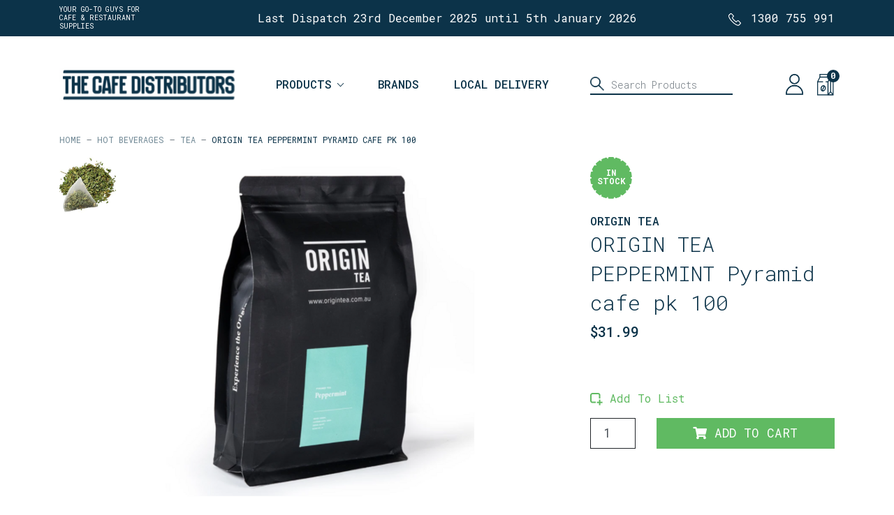

--- FILE ---
content_type: text/html; charset=utf-8
request_url: https://www.thecafedistributors.com.au/peppermint-pyramid-cafe-pk-100/
body_size: 33367
content:
<!DOCTYPE html>
<html lang="en">
<head itemscope itemtype="http://schema.org/WebSite">
	<meta http-equiv="Content-Type" content="text/html; charset=utf-8"/>
<meta http-equiv="x-ua-compatible" content="ie=edge">
<meta name="keywords" content="ORIGIN TEA,ORIGIN TEA PEPPERMINT Pyramid cafe pk 100"/>
<meta name="description" content="ORIGIN TEA PEPPERMINT Pyramid cafe pk 100 - ORIGIN TEA"/>
<meta name="viewport" content="width=device-width, initial-scale=1, shrink-to-fit=no">
<meta name="csrf-token" content="af474a1449da4fb98f662c8f33261952fa19c09a,594d50fed9129cc16330f09f6921d9336b7027c3,1768724709"/>
<meta property="og:image" content="https://www.thecafedistributors.com.au/assets/full/CB100.png?20210503124528"/>
<meta property="og:title" content="ORIGIN TEA PEPPERMINT Pyramid cafe pk 100"/>
<meta property="og:site_name" content="thecafedistributors"/>
<meta property="og:type" content="product"/>
<meta property="og:url" content="https://www.thecafedistributors.com.au/peppermint-pyramid-cafe-pk-100/"/>
<meta property="og:description" content="ORIGIN TEA PEPPERMINT Pyramid cafe pk 100 - ORIGIN TEA"/>
<title itemprop='name'>ORIGIN TEA PEPPERMINT Pyramid cafe pk 100</title>
<link rel="canonical" href="https://www.thecafedistributors.com.au/peppermint-pyramid-cafe-pk-100/" itemprop="url"/>
<link rel="shortcut icon" href="/assets/favicon_logo.png?1763705964"/>
<!-- Neto Assets -->
<link rel="dns-prefetch preconnect" href="//assets.netostatic.com">
<link rel="dns-prefetch" href="//use.fontawesome.com">
<link rel="dns-prefetch" href="//google-analytics.com">
<link rel="stylesheet" type="text/css" href="https://use.fontawesome.com/releases/v5.7.2/css/all.css" media="all"/>
<link rel="stylesheet" type="text/css" href="https://cdn.neto.com.au/assets/neto-cdn/jquery_ui/1.12.1/jquery-ui.min.css" media="all"/>
<!--[if lte IE 8]>
	<script type="text/javascript" src="https://cdn.neto.com.au/assets/neto-cdn/html5shiv/3.7.0/html5shiv.js"></script>
	<script type="text/javascript" src="https://cdn.neto.com.au/assets/neto-cdn/respond.js/1.3.0/respond.min.js"></script>
<![endif]-->
<!-- Begin: Script 100 -->
<script type="text/javascript">
(function(a,e,c,f,g,h,b,d){var k={ak:"937061356",cl:"Q2vCCIuOkmwQ7NfpvgM"};a[c]=a[c]||function(){(a[c].q=a[c].q||[]).push(arguments)};a[g]||(a[g]=k.ak);b=e.createElement(h);b.async=1;b.src="//www.gstatic.com/wcm/loader.js";d=e.getElementsByTagName(h)[0];d.parentNode.insertBefore(b,d);a[f]=function(b,d,e){a[c](2,b,k,d,null,new Date,e)};a[f]()})(window,document,"_googWcmImpl","_googWcmGet","_googWcmAk","script");


 jQuery(window).on('load",function(){
_googWcmGet('phnum', '0432903989')
 });
</script>


<!-- End: Script 100 -->
<!-- Begin: Script 103 -->
<!-- This site is converting visitors into subscribers and customers with OptinMonster - https://optinmonster.com --><script>var om5955bf4923eae,om5955bf4923eae_poll=function(){var r=0;return function(n,l){clearInterval(r),r=setInterval(n,l)}}();!function(e,t,n){if(e.getElementById(n)){om5955bf4923eae_poll(function(){if(window['om_loaded']){if(!om5955bf4923eae){om5955bf4923eae=new OptinMonsterApp();return om5955bf4923eae.init({"s":"23123.5955bf4923eae","staging":0,"dev":0,"beta":0});}}},25);return;}var d=false,o=e.createElement(t);o.id=n,o.src="//a.optnmstr.com/app/js/api.min.js",o.async=true,o.onload=o.onreadystatechange=function(){if(!d){if(!this.readyState||this.readyState==="loaded"||this.readyState==="complete"){try{d=om_loaded=true;om5955bf4923eae=new OptinMonsterApp();om5955bf4923eae.init({"s":"23123.5955bf4923eae","staging":0,"dev":0,"beta":0});o.onload=o.onreadystatechange=null;}catch(t){}}}};(document.getElementsByTagName("head")[0]||document.documentElement).appendChild(o)}(document,"script","omapi-script");</script><!-- / OptinMonster -->
<!-- End: Script 103 -->
<!-- Begin: Script 109 -->
<!-- Google Tag Manager -->
<script>(function(w,d,s,l,i){w[l]=w[l]||[];w[l].push({'gtm.start':
new Date().getTime(),event:'gtm.js'});var f=d.getElementsByTagName(s)[0],
j=d.createElement(s),dl=l!='dataLayer'?'&l='+l:'';j.async=true;j.src=
'https://www.googletagmanager.com/gtm.js?id='+i+dl;f.parentNode.insertBefore(j,f);
})(window,document,'script','dataLayer','GTM-WGFNH58Q');</script>
<!-- End Google Tag Manager -->
<!-- End: Script 109 -->
<!-- Begin: Script 110 -->
<!-- Global site tag (gtag.js) - Google Analytics -->
<script async src="https://www.googletagmanager.com/gtag/js?id=G-R869HCCX91"></script>
<script>
  window.dataLayer = window.dataLayer || [];
  function gtag(){dataLayer.push(arguments);}
  gtag('js', new Date());
    gtag('config', 'G-R869HCCX91', {
      send_page_view: false
    });
</script>
<!-- End: Script 110 -->


	<link rel="preload" href="/assets/themes/yakk_productQuickAdd_06AUG24/css/app.css?1763705964" as="style">
	<link rel="preload" href="/assets/themes/yakk_productQuickAdd_06AUG24/css/style.css?1763705964" as="style">
	<link class="theme-selector" rel="stylesheet" href="/assets/themes/yakk_productQuickAdd_06AUG24/css/app.css?1763705964" media="all"/>
	<link rel="stylesheet" href="/assets/themes/yakk_productQuickAdd_06AUG24/css/style.css?1763705964" media="all"/>
	<link rel="stylesheet" type="text/css" href="//cdn.jsdelivr.net/npm/slick-carousel@1.8.1/slick/slick.css"/>
</head>
<body id="n_product" class="n_yakk_productQuickAdd_06AUG24">
<div class="magic_overlay"></div>
<a href="#main-content" class="sr-only sr-only-focusable">Skip to main content</a>

<div class="" id="sideCart">
	<div class="modal-dialog">
		<div class="modal-content">
			<div class="modal-body">
				<div class="cart_loading" style="display:none;"></div>
				<div id="_jstl__sidecart"><input type="hidden" id="_jstl__sidecart_k0" value="template"/><input type="hidden" id="_jstl__sidecart_v0" value="c2lkZWNhcnQ"/><input type="hidden" id="_jstl__sidecart_k1" value="type"/><input type="hidden" id="_jstl__sidecart_v1" value="Y2FydA"/><input type="hidden" id="_jstl__sidecart_k2" value="onreload"/><input type="hidden" id="_jstl__sidecart_v2" value=""/><input type="hidden" id="_jstl__sidecart_k3" value="sku"/><input type="hidden" id="_jstl__sidecart_v3" value="ProductSku"/><input type="hidden" id="_jstl__sidecart_k4" value="preview"/><input type="hidden" id="_jstl__sidecart_v4" value="y"/><div id="_jstl__sidecart_r"><span nloader-content-id="9hsPEIKC5e3leqA9TxHDHwXO1P-YKHBcW99yTB7mxVUhf8zzPv_55CdEwq50QKH929qG8ytRdot8oX0JqaN_Vk" nloader-content="[base64]" nloader-data="[base64]"></span></div></div>
			</div>
		</div>
	</div>
</div>




<section class="top-bar">
	<div class="container">
		<div class="row pt-2 pb-2 align-items-center">
			<div class="col-12 col-md-3 col-lg-3 col-xl-2 tagline text-center text-md-left">
				<p>Your Go-To Guys for<br />
Cafe &amp; Restaurant Supplies</p>
				</div>
			<div class="col-12 col-md-6 col-lg-6 col-xl-8 announcement text-center">
				Last Dispatch 23rd December 2025 until 5th January 2026
				</div>
			<div class="col-12 col-md-3 col-lg-3 col-xl-2 phone_holder text-center text-lg-right">
				<p class="phone"><img src="/assets/themes/yakk_productQuickAdd_06AUG24/img/icon-phone-white.png?1763705964" width="18" height="18" /><a href="tel:1300 755 991">1300 755 991</a></p>
				</div>
		</div>
	</div>	
</section>

<header class="wrapper-header" aria-label="Header container" id="header">
	<div class="container">
		<div class="row align-items-center">
			
			<div class="mobileMenuHolder d-lg-none">
				<button class="c-hamburger c-hamburger--htx">
					<span>toggle menu</span>
				</button>
			</div>
			
			<div class="logoHolder col-12 col-md-4 col-lg-3 wrapper-logo text-sm-left">
				<a href="https://www.thecafedistributors.com.au" title="thecafedistributors">
					<!--<img class="logo" src="/assets/website_logo.png?1763705964" alt="thecafedistributors logo"/>-->
					<img class="logo" src="/assets/themes/yakk_productQuickAdd_06AUG24/img/cafe-distributors_logo.svg?1763705964" alt="thecafedistributors logo"/>
					
				</a>
			</div>
			
			<div class="searchIconHolder d-md-none">
				<a href="#" class="search_trigger" id="">
					<img src="/assets/themes/yakk_productQuickAdd_06AUG24/img/icon-search.png?1763705964" class="fa-search" width="22" height="22" />
				</a>
			</div>

			<div class="mobileCartHolder d-lg-none">
				<a href="#" class="sidecart_trigger" id="cartcontentsheader">
					<img src="/assets/themes/yakk_productQuickAdd_06AUG24/img/icon-cart.png?1763705964" width="24" height="31" />
					<span rel="a2c_item_count">0</span>
				</a>
			</div>

			<div class="menuHolder col-sm-12 col-md-12 col-lg-5 text-sm-left">
				
				<a class="mobile_menu_header d-md-none" href="javascript:void(0)"><span class="text">Sub Category</span> <span class="chevron_left"><svg xmlns="http://www.w3.org/2000/svg" width="7.591" height="13.061" viewBox="0 0 7.591 13.061"><path id="chevron-down" d="M6,9l6,6,6-6" transform="translate(-8.47 18.53) rotate(-90)" fill="none" stroke="#60BA62" stroke-width="1.5"></path></svg></span></a>
				
				<nav class="navbar navbar-expand px-0 py-0"> 	
					<div class="collapse navbar-collapse" id="navbarMainMenu">
						<ul class="navbar-nav" role="navigation" aria-label="Main menu">
					
							<li class="lvl-1 category_ dropdown dropdown-hover ">
										<a href="#" class="ease dropdown-toggle">Products</a>		
										<ul class="dropdown-menu level2 row">
												<li class="col-12 col-md-3 lvl-2 dropdown dropdown-hover"> 
									
										<a href="javascript:void(0)" class="heading item_542"><span class="title">Packaging</span><span class="toggle d-lg-none"></span></a>
											<a href="/packaging/" class="viewall">View All</a>
										
											<ul class="dropdown-menu level3"><li class="lvl-3">
														<a href="https://www.thecafedistributors.com.au/packaging/reusable-cups/">Reusable Cups</a>
													</li><li class="lvl-3">
														<a href="https://www.thecafedistributors.com.au/packaging/hot-cups-lids/">Hot Cups & Lids</a>
													</li><li class="lvl-3">
														<a href="https://www.thecafedistributors.com.au/packaging/cup-sleeves-trays/">Cup Sleeves & Trays</a>
													</li><li class="lvl-3">
														<a href="https://www.thecafedistributors.com.au/packaging/cold-cups-lids/">Cold Cups & Lids</a>
													</li><li class="lvl-3">
														<a href="https://www.thecafedistributors.com.au/packaging/straws/">Straws</a>
													</li><li class="lvl-3">
														<a href="https://www.thecafedistributors.com.au/packaging/cutlery/">Cutlery, Picks, Skewers</a>
													</li><li class="lvl-3">
														<a href="https://www.thecafedistributors.com.au/packaging/napkins/">Napkins</a>
													</li><li class="lvl-3">
														<a href="https://www.thecafedistributors.com.au/packaging/bags/">Bags</a>
													</li><li class="lvl-3">
														<a href="https://www.thecafedistributors.com.au/packaging/takeaway-containers/">Takeaway Containers</a>
													</li><li class="lvl-3">
														<a href="https://www.thecafedistributors.com.au/packaging/trays-plates/">Trays & Plates</a>
													</li><li class="lvl-3">
														<a href="https://www.thecafedistributors.com.au/packaging/food-wrap/">Food Wrap</a>
													</li><li class="lvl-3">
														<a href="https://www.thecafedistributors.com.au/packaging/restaurant-cafe-sundries/">Restaurant & Cafe Sundries</a>
													</li><li class="lvl-3">
														<a href="https://www.thecafedistributors.com.au/cake-box/">Cake Box</a>
													</li></ul>
										</li><li class="col-12 col-md-3 lvl-2 dropdown dropdown-hover"> 
									
										<a href="javascript:void(0)" class="heading item_406"><span class="title">Syrups & Sauces</span><span class="toggle d-lg-none"></span></a>
											<a href="/syrups-sauces/" class="viewall">View All</a>
										
											<ul class="dropdown-menu level3"><li class="lvl-3">
														<a href="https://www.thecafedistributors.com.au/syrups-sauces/coffee-syrup/">Coffee Syrup</a>
													</li><li class="lvl-3">
														<a href="https://www.thecafedistributors.com.au/syrups-sauces/iced-tea/">Iced Tea</a>
													</li><li class="lvl-3">
														<a href="https://www.thecafedistributors.com.au/syrups-sauces/cocktail-syrup/">Cocktail Syrup</a>
													</li><li class="lvl-3">
														<a href="https://www.thecafedistributors.com.au/syrups-sauces/milkshake/">Milkshake</a>
													</li><li class="lvl-3">
														<a href="https://www.thecafedistributors.com.au/syrups-sauces/dessert-sauce/">Dessert Sauce</a>
													</li></ul>
										</li><li class="col-12 col-md-3 lvl-2 dropdown dropdown-hover"> 
									
										<a href="javascript:void(0)" class="heading item_565"><span class="title">Frappes & Smoothies</span><span class="toggle d-lg-none"></span></a>
											<a href="/frappes-smoothies/" class="viewall">View All</a>
										
											<ul class="dropdown-menu level3"><li class="lvl-3">
														<a href="https://www.thecafedistributors.com.au/frappes-smoothies/frappe-smoothie-base/">Frappe & Smoothie Base</a>
													</li><li class="lvl-3">
														<a href="https://www.thecafedistributors.com.au/frappes-smoothies/puree/">Puree</a>
													</li><li class="lvl-3">
														<a href="https://www.thecafedistributors.com.au/frappes-smoothies/concentrate/">Concentrate</a>
													</li><li class="lvl-3">
														<a href="https://www.thecafedistributors.com.au/frappe-smoothie/ice-cream-mix/">Soft Serve Mix</a>
													</li><li class="lvl-3">
														<a href="https://www.thecafedistributors.com.au/frappes-smoothies/yoghurt-mix/">Yoghurt Mix</a>
													</li><li class="lvl-3">
														<a href="https://www.thecafedistributors.com.au/frappes-smoothies/slushie-mix/">Slushie Mix</a>
													</li></ul>
										</li><li class="col-12 col-md-3 lvl-2 dropdown dropdown-hover"> 
									
										<a href="javascript:void(0)" class="heading item_266"><span class="title">Hot Beverages</span><span class="toggle d-lg-none"></span></a>
											<a href="/hot-beverages/" class="viewall">View All</a>
										
											<ul class="dropdown-menu level3"><li class="lvl-3">
														<a href="https://www.thecafedistributors.com.au/hot-beverages/coffee-beans/">Coffee Beans</a>
													</li><li class="lvl-3">
														<a href="https://www.thecafedistributors.com.au/hot-beverages/tea/">Tea</a>
													</li><li class="lvl-3">
														<a href="https://www.thecafedistributors.com.au/hot-beverages/chai/">Chai</a>
													</li><li class="lvl-3">
														<a href="https://www.thecafedistributors.com.au/hot-beverages/latte/">Latte</a>
													</li><li class="lvl-3">
														<a href="https://www.thecafedistributors.com.au/hot-beverages/hot-chocolate/">Hot Chocolate</a>
													</li><li class="lvl-3">
														<a href="https://www.thecafedistributors.com.au/hot-beverages/milk/">Milk</a>
													</li></ul>
										</li><li class="col-12 col-md-3 lvl-2 dropdown dropdown-hover"> 
									
										<a href="javascript:void(0)" class="heading item_281"><span class="title">Food Products</span><span class="toggle d-lg-none"></span></a>
											<a href="/food-products/" class="viewall">View All</a>
										
											<ul class="dropdown-menu level3"><li class="lvl-3">
														<a href="https://www.thecafedistributors.com.au/food-products/protein-balls-bars/">Protein Balls & Bars</a>
													</li><li class="lvl-3">
														<a href="https://www.thecafedistributors.com.au/food-products/biscuits/">Biscuits</a>
													</li><li class="lvl-3">
														<a href="https://www.thecafedistributors.com.au/food-products/confectionery/">Confectionery</a>
													</li><li class="lvl-3">
														<a href="https://www.thecafedistributors.com.au/food-products/sauces-condiments/">Sauces & Condiments</a>
													</li><li class="lvl-3">
														<a href="https://www.thecafedistributors.com.au/food-products/soft-serve/">Soft Serve</a>
													</li><li class="lvl-3">
														<a href="https://www.thecafedistributors.com.au/marmalade/">Marmalade</a>
													</li><li class="lvl-3">
														<a href="https://www.thecafedistributors.com.au/food-products/salt-pepper/">Salt & Pepper</a>
													</li><li class="lvl-3">
														<a href="https://www.thecafedistributors.com.au/food-products/sugar-sweetners/">Sugar & Sweetners</a>
													</li><li class="lvl-3">
														<a href="https://www.thecafedistributors.com.au/food-products/granola/">Granola</a>
													</li><li class="lvl-3">
														<a href="https://www.thecafedistributors.com.au/canned-food/">Canned Food</a>
													</li><li class="lvl-3">
														<a href="https://www.thecafedistributors.com.au/food-products/chocolate/">Chocolate</a>
													</li><li class="lvl-3">
														<a href="https://www.thecafedistributors.com.au/chutney/">Chutney</a>
													</li><li class="lvl-3">
														<a href="https://www.thecafedistributors.com.au/jam/">Jam</a>
													</li><li class="lvl-3">
														<a href="https://www.thecafedistributors.com.au/kids-juice-packs/">Kids Juice Packs</a>
													</li></ul>
										</li><li class="col-12 col-md-3 lvl-2 dropdown dropdown-hover"> 
									
										<a href="javascript:void(0)" class="heading item_559"><span class="title">Cleaning & Washroom</span><span class="toggle d-lg-none"></span></a>
											<a href="/cleaning-washroom/" class="viewall">View All</a>
										
											<ul class="dropdown-menu level3"><li class="lvl-3">
														<a href="https://www.thecafedistributors.com.au/cleaning-washroom/coffee-equipment-cleaners/">Coffee Equipment Cleaners</a>
													</li><li class="lvl-3">
														<a href="https://www.thecafedistributors.com.au/cleaning-washroom/wipes/">Wipes</a>
													</li><li class="lvl-3">
														<a href="https://www.thecafedistributors.com.au/cleaning-washroom/scourers-sponges/">Scourers & Sponges</a>
													</li><li class="lvl-3">
														<a href="https://www.thecafedistributors.com.au/cleaning-washroom/garbage-bags/">Garbage Bags</a>
													</li><li class="lvl-3">
														<a href="https://www.thecafedistributors.com.au/cleaning-washroom/chemicals/">Chemicals</a>
													</li><li class="lvl-3">
														<a href="https://www.thecafedistributors.com.au/cleaning-washroom/toilet-paper/">Toilet Paper</a>
													</li><li class="lvl-3">
														<a href="https://www.thecafedistributors.com.au/cleaning-washroom/hand-towel/">Hand Towel</a>
													</li><li class="lvl-3">
														<a href="https://www.thecafedistributors.com.au/cleaning-washroom/towel-dispenser/">Towel Dispenser</a>
													</li><li class="lvl-3">
														<a href="https://www.thecafedistributors.com.au/floor-cleaning/">Cleaning Equipment</a>
													</li><li class="lvl-3">
														<a href="https://www.thecafedistributors.com.au/cleaning-washroom/hand-wash/">Hand Wash</a>
													</li><li class="lvl-3">
														<a href="https://www.thecafedistributors.com.au/cleaning-washroom/tea-towel/">Tea Towel</a>
													</li><li class="lvl-3">
														<a href="https://www.thecafedistributors.com.au/tissues/">Tissues</a>
													</li></ul>
										</li><li class="col-12 col-md-3 lvl-2 dropdown dropdown-hover"> 
									
										<a href="javascript:void(0)" class="heading item_601"><span class="title">Protective Wear</span><span class="toggle d-lg-none"></span></a>
											<a href="/protective-wear/" class="viewall">View All</a>
										
											<ul class="dropdown-menu level3"><li class="lvl-3">
														<a href="https://www.thecafedistributors.com.au/protective-wear/mask/">Mask</a>
													</li><li class="lvl-3">
														<a href="https://www.thecafedistributors.com.au/protective-wear/hand-sanitizer/">Hand Sanitizer</a>
													</li><li class="lvl-3">
														<a href="https://www.thecafedistributors.com.au/protective-wear/gloves/">Gloves</a>
													</li><li class="lvl-3">
														<a href="https://www.thecafedistributors.com.au/face-shield/">Face Shield</a>
													</li></ul>
										</li><li class="col-12 col-md-3 lvl-2 dropdown dropdown-hover"> 
									
										<a href="javascript:void(0)" class="heading item_333"><span class="title">Dietary Requirements</span><span class="toggle d-lg-none"></span></a>
											<a href="/dietary-requirements/" class="viewall">View All</a>
										
											<ul class="dropdown-menu level3"><li class="lvl-3">
														<a href="https://www.thecafedistributors.com.au/dietary-requirements/organic/">Organic</a>
													</li><li class="lvl-3">
														<a href="https://www.thecafedistributors.com.au/dietary-requirements/vegan/">Vegan</a>
													</li><li class="lvl-3">
														<a href="https://www.thecafedistributors.com.au/dietary-requirements/gluten-free/">Gluten Free</a>
													</li><li class="lvl-3">
														<a href="https://www.thecafedistributors.com.au/dietary-requirements/kosher/">Kosher</a>
													</li><li class="lvl-3">
														<a href="https://www.thecafedistributors.com.au/dietary-requirements/halal/">Halal</a>
													</li></ul>
										</li>
											</ul>
										</li><li class="lvl-1 category_ ">
										<a href="/brands/" class="ease ">Brands</a>		
										</li><li class="lvl-1 category_ ">
										<a href="/local/" class="ease ">Local Delivery</a>		
										</li>
						</ul>
					</div>
				</nav>
	
			</div>
			
			<div class="searchHolder col-sm-12 col-md-12 col-lg-3">
				<div class="header-search">
					<form name="productsearch" method="get" action="/" role="search" aria-label="Product search">
						<input type="hidden" name="rf" value="kw"/>
						<div class="input-group">
							<img src="/assets/themes/yakk_productQuickAdd_06AUG24/img/icon-search.png?1763705964" class="fa-search" width="22" height="22" />
							<input class="form-control ajax_search" value="" id="name_search" autocomplete="off" name="kw" type="search" aria-label="Input search" placeholder="Search Products" />
							<!--<div class="input-group-append">
								<button type="submit" value="Search" class="btn btn-outline-secondary" aria-label="Search site"><img src="/assets/themes/yakk_productQuickAdd_06AUG24/img/icon-search.png?1763705964" class="fa-search" width="22" height="22" /></button>
							</div>-->
						</div>
					</form>
					<a href="" class="close close_search d-md-none"></a>
				</div>
			</div>
			
			<div class="toolsHolder col-sm-12 col-md-12 col-lg-1 pl-0">
				<ul id="user_utils" class="list-group list-group-horizontal">
					<li class="list-group-item">
						<a href="https://www.thecafedistributors.com.au/_myacct" class=""><img src="/assets/themes/yakk_productQuickAdd_06AUG24/img/icon-user.png?1763705964" width="25" height="30" /> <span class="d-lg-none">My Account</span></a>
					</li>
					<li class="list-group-item d-none d-lg-block" id="header-cart">
						<a href="#" class="sidecart_trigger" id="cartcontentsheader">
							<img src="/assets/themes/yakk_productQuickAdd_06AUG24/img/icon-cart.png?1763705964" width="24" height="31" />
							<span rel="a2c_item_count">0</span>
						</a>
					</li>
				</ul>
			</div>	
				
		</div>
	</div>
</header>
<div id="main-content" class="" role="main">
	<div class="container">
		<div class="row"></div><!-- row -->
</div><!-- container -->

<div class="container breadcrumbHolder d-none d-lg-block">
		<div class="row">
			<div class="col-12">
				<nav aria-label="breadcrumb">
							<ol class="breadcrumb" itemscope itemtype="http://schema.org/BreadcrumbList">
								<li class="breadcrumb-item" itemprop="itemListElement" itemscope itemtype="http://schema.org/ListItem">
									<a href="https://www.thecafedistributors.com.au" itemprop="item"><span itemprop="name">Home</span></a>
									<meta itemprop="position" content="0" />
								</li><li class="breadcrumb-item" itemprop="itemListElement" itemscope itemtype="http://schema.org/ListItem">
									<a href="/hot-beverages/" itemprop="item"><span itemprop="name">Hot Beverages</span></a>
									<meta itemprop="position" content="1" />
								</li><li class="breadcrumb-item" itemprop="itemListElement" itemscope itemtype="http://schema.org/ListItem">
									<a href="/hot-beverages/tea/" itemprop="item"><span itemprop="name">Tea</span></a>
									<meta itemprop="position" content="2" />
								</li><li class="breadcrumb-item" itemprop="itemListElement" itemscope itemtype="http://schema.org/ListItem">
									<a href="/peppermint-pyramid-cafe-pk-100/" itemprop="item"><span itemprop="name">ORIGIN TEA PEPPERMINT Pyramid cafe pk 100</span></a>
									<meta itemprop="position" content="3" />
								</li></ol>
						</nav>
			</div>
		</div>
	</div>
	
	<div class="container productHolder mb-5 mb-md-5" itemscope itemtype="http://schema.org/Product">
		<div class="row">
			<section class="col-12 col-md-7 col-lg-7 mb-1 mb-md-0" role="contentinfo" aria-label="Product images">
				<!-- images template -->
				<div id="_jstl__images"><input type="hidden" id="_jstl__images_k0" value="template"/><input type="hidden" id="_jstl__images_v0" value="aW1hZ2Vz"/><input type="hidden" id="_jstl__images_k1" value="type"/><input type="hidden" id="_jstl__images_v1" value="aXRlbQ"/><input type="hidden" id="_jstl__images_k2" value="preview"/><input type="hidden" id="_jstl__images_v2" value="y"/><input type="hidden" id="_jstl__images_k3" value="content_id"/><input type="hidden" id="_jstl__images_v3" value="567"/><input type="hidden" id="_jstl__images_k4" value="sku"/><input type="hidden" id="_jstl__images_v4" value="CB100"/><input type="hidden" id="_jstl__images_k5" value="onreload"/><input type="hidden" id="_jstl__images_v5" value=""/><div id="_jstl__images_r"><div class="row gallery-slick-it">
	<div class="col-sm-12 col-md-10 main-image text-center order-first order-md-last">
		<a href="/assets/full/CB100.png?20210503124528" data-lightbox="product-lightbox" data-title="Product main image" rel="product_images">
			<div class="zoom">
				<img src="/assets/full/CB100.png?20210503124528" class="d-none" aria-hidden="true">
				<img src="/assets/thumbL/CB100.png?20210503124528" rel="itmimgCB100" alt="Product main image" border="0" id="main-image" itemprop="image">
			</div>
		</a>
	</div>
	<div class="col-sm-12 col-md-2 align-items-center thumb-images">
		<a href="/assets/alt_2/CB100.jpg?20200703030138" data-lightbox="product-lightbox" data-title="Product image" rel="product_images">
					<img src="/assets/alt_2/CB100.jpg?20200703030138" class="img-fluid product-image-small">
				</a>
	</div>
</div></div></div>
			</section>
			<section class="col-12 col-md-5 col-lg-4 offset-lg-1" role="contentinfo" aria-label="Products information">
				<!-- header template -->
					<div id="_jstl__header"><input type="hidden" id="_jstl__header_k0" value="template"/><input type="hidden" id="_jstl__header_v0" value="aGVhZGVy"/><input type="hidden" id="_jstl__header_k1" value="type"/><input type="hidden" id="_jstl__header_v1" value="aXRlbQ"/><input type="hidden" id="_jstl__header_k2" value="preview"/><input type="hidden" id="_jstl__header_v2" value="y"/><input type="hidden" id="_jstl__header_k3" value="sku"/><input type="hidden" id="_jstl__header_v3" value="CB100"/><input type="hidden" id="_jstl__header_k4" value="content_id"/><input type="hidden" id="_jstl__header_v4" value="567"/><input type="hidden" id="_jstl__header_k5" value="onreload"/><input type="hidden" id="_jstl__header_v5" value=""/><div id="_jstl__header_r"><div class="row">
	<meta itemprop="itemCondition" content="NewCondition">
	<meta itemprop="brand" content="ORIGIN TEA"/>
	<meta itemprop="sku" content="CB100"/>
	<div class="wrapper-availability col-sm-12">
			<span itemprop="availability" content="http://schema.org/InStock" class="badge badge-success">In Stock</span>
			</div>
	<div class="wrapper-product-title col-sm-12">
		
		<p class="brand">ORIGIN TEA</p>
		<h1 itemprop="name" aria-label="Product Name">
			ORIGIN TEA PEPPERMINT Pyramid cafe pk 100
		</h1>
		<!--
		<div id="_jstl__reviews"><input type="hidden" id="_jstl__reviews_k0" value="template"/><input type="hidden" id="_jstl__reviews_v0" value="cmV2aWV3cw"/><input type="hidden" id="_jstl__reviews_k1" value="type"/><input type="hidden" id="_jstl__reviews_v1" value="aXRlbQ"/><input type="hidden" id="_jstl__reviews_k2" value="onreload"/><input type="hidden" id="_jstl__reviews_v2" value=""/><input type="hidden" id="_jstl__reviews_k3" value="content_id"/><input type="hidden" id="_jstl__reviews_v3" value="567"/><input type="hidden" id="_jstl__reviews_k4" value="sku"/><input type="hidden" id="_jstl__reviews_v4" value="CB100"/><div id="_jstl__reviews_r"></div></div>
		<div class="dropdown">
			<button class="btn btn-outline-secondary btn-sm dropdown-toggle" type="button" id="dropdownMenuCB100" data-toggle="dropdown" aria-controls="shareDropdownCB100" aria-label="Share product">
				Share: <i class="fab fa-facebook text-facebook" aria-hidden="true"></i>
				<i class="fab fa-twitter text-twitter" aria-hidden="true"></i>
				<i class="fab fa-pinterest text-pinterest" aria-hidden="true"></i>
				<span class="caret"></span>
			</button>
			<ul id="shareDropdownCB100" class="dropdown-menu" aria-labelledby="dropdownMenuCB100">
				<li><a class="dropdown-item js-social-share" href="//www.facebook.com/sharer/sharer.php?u=https%3A%2F%2Fwww.thecafedistributors.com.au%2Fpeppermint-pyramid-cafe-pk-100%2F"><i class="fab fa-facebook text-facebook" aria-hidden="true"></i> Facebook</a></li>
				<li><a class="dropdown-item js-social-share" href="//twitter.com/intent/tweet/?text=ORIGIN%20TEA%20PEPPERMINT%20Pyramid%20cafe%20pk%20100&amp;url=https%3A%2F%2Fwww.thecafedistributors.com.au%2Fpeppermint-pyramid-cafe-pk-100%2F"><i class="fab fa-twitter text-twitter" aria-hidden="true"></i> Twitter</a></li>
				<li><a class="dropdown-item js-social-share" href="//www.pinterest.com/pin/create/button/?url=https%3A%2F%2Fwww.thecafedistributors.com.au%2Fpeppermint-pyramid-cafe-pk-100%2F&amp;media=https%3A%2F%2Fwww.thecafedistributors.com.au%2Fassets%2Ffull%2FCB100.png%3F20210503124528&amp;description=ORIGIN%20TEA%20PEPPERMINT%20Pyramid%20cafe%20pk%20100"><i class="fab fa-pinterest text-pinterest" aria-hidden="true"></i> Pinterest</a></li>
			</ul>
		</div>
		-->
	</div>
	<div itemprop="offers" itemscope itemtype="http://schema.org/Offer" class="wrapper-pricing col-sm-12">
			<link itemprop="url" href="https://www.thecafedistributors.com.au/peppermint-pyramid-cafe-pk-100/"/>
			<meta itemprop="priceCurrency" content="AUD">
			<div class="h1 price" itemprop="price" content="31.99" aria-label="Store Price">
					$31.99
				</div>
				<!-- Begin: Script 107 -->
<div style="cursor:pointer;" data-zm-widget="repaycalc" data-zm-amount="20" data-zm-info="true"></div><br><br>
<!-- End: Script 107 -->

			</div>
	</div></div></div>
					<!-- child_products template -->
					<form autocomplete="off" class="variation-wrapper">
	
	
	
	</form>
					<!-- buying_options template -->
						<div id="_jstl__buying_options"><input type="hidden" id="_jstl__buying_options_k0" value="template"/><input type="hidden" id="_jstl__buying_options_v0" value="YnV5aW5nX29wdGlvbnM"/><input type="hidden" id="_jstl__buying_options_k1" value="type"/><input type="hidden" id="_jstl__buying_options_v1" value="aXRlbQ"/><input type="hidden" id="_jstl__buying_options_k2" value="preview"/><input type="hidden" id="_jstl__buying_options_v2" value="y"/><input type="hidden" id="_jstl__buying_options_k3" value="sku"/><input type="hidden" id="_jstl__buying_options_v3" value="CB100"/><input type="hidden" id="_jstl__buying_options_k4" value="content_id"/><input type="hidden" id="_jstl__buying_options_v4" value="567"/><input type="hidden" id="_jstl__buying_options_k5" value="onreload"/><input type="hidden" id="_jstl__buying_options_v5" value=""/><div id="_jstl__buying_options_r"><div class="extra-options">
	

	

	
	
	
	
	<!-- Buying Options -->
	<form class="buying-options" autocomplete="off" role="form" aria-label="Product purchase form">
		<input type="hidden" id="modelCJ14kCB100" name="model" value="ORIGIN TEA PEPPERMINT Pyramid cafe pk 100">
		<input type="hidden" id="thumbCJ14kCB100" name="thumb" value="/assets/thumb/CB100.png?20210503124528">
		<input type="hidden" id="skuCJ14kCB100" name="sku" value="CB100">
		<div class="row btn-stack">
			<div class="col-12 col-md-12 mt-3 mb-3">
				<div class="product-wishlist">
						<span nloader-content-id="JVsLyQltfPuU4TXXpUOFQqNDCR7WlxDV68LOi7_3vFQS8-bvxlqfgMyTvQ8WxKHvvkcKlTp8I8fPAUrUmuvrnI" nloader-content="[base64]" nloader-data="[base64]"></span>
					</div>
				</div>
			<div class="col-3 col-md-3">
				<label class="sr-only" for="qtyCJ14kCB100">ORIGIN TEA PEPPERMINT Pyramid cafe pk 100 quantity field</label>
				<input type="number" min="0" class="form-control qty form-control-lg" id="qtyCJ14kCB100" name="qty" aria-label="ORIGIN TEA PEPPERMINT Pyramid cafe pk 100 quantity field" value="1" size="2"/>
			</div>
			<div class="col-9 col-md-9">
				<button type="button" title="Add ORIGIN TEA PEPPERMINT Pyramid cafe pk 100 to Cart" class="addtocart btn btn-success btn-block btn-lg btn-ajax-loads" data-loading-text="<i class='fa fa-spinner fa-spin' style='font-size: 14px'></i>" rel="CJ14kCB100"><i class="fa fa-shopping-cart icon-white" aria-hidden="true"></i> Add to Cart</button>
				</div>
		</div>
	</form>
	</div>

<!-- Out of stock modal -->
<div class="modal fade notifymodal" id="notifymodal">
	<div class="modal-dialog">
		<div class="modal-content">
			<div class="modal-header">
				<h4 class="modal-title">Notify me when back in stock</h4>
			</div>
			<div class="modal-body">
				<div class="form-group">
					<label>Your Name</label>
					<input placeholder="Jane Smith" name="from_name" id="from_name" type="text" class="form-control" value="">
				</div>
				<div class="form-group">
					<label>Your Email Address</label>
					<input placeholder="jane.smith@test.com.au" name="from" id="from" type="email" class="form-control" value="">
				</div>
				<div class="checkbox">
					<label>
						<input type="checkbox" value="y" class="terms_box" required/>
						I have read and agree to
						<a href="#" data-toggle="modal" data-target="#termsModal">Terms &amp; Conditions</a> and
						<a href="#" data-toggle="modal" data-target="#privacyModal">Privacy Policy</a>.
					</label>
					<span class="help-block hidden">Please tick this box to proceed.</span>
				</div>
			</div>
			<div class="modal-footer">
				<input class="btn btn-default" type="button" data-dismiss="modal" value="Cancel">
				<input class="btn btn-success js-notifymodal-in-stock" data-sku="CB100" type="button" value="Save My Details">
			</div>
		</div>
	</div>
</div></div></div>
					</section>
		</div>
	</div>
	
	<div class="container productInfoHolder">
		<div class="row information">
			<!-- product_information template -->
			<div class="col-sm-12 col-md-12 pr-lg-0 mt-3 mt-md-0 mb-3" id="product_description">
	<h5 class="mb-4">Description</h5>
	<div class="row">
		<div class="col-sm-12 col-md-10">
			<p><strong>Peppermint:</strong></p>

<p>Our Peppermint Tea contains only pure peppermint leaves, giving you the kick without the caffeine; perfect for people who want a nice, refreshing little buzz but want to do it naturally. With its deliciously light, minty refreshing taste, not only does this tea taste great, but Peppermint Tea can also aid digestion, clear out the senses and give you the pick-me-up you might need mid-day.</p>

		</div>
	</div>
</div>

</div>

<div class="row information mt-0 mt-lg-5">
		<div class="col-sm-12 col-md-12 mb-5" id="product_reviews">
			<h5 class="mb-4">Reviews</h5>
		
			<div class="row mt-5">
				<div class="col-12">
					<h4>Be The First To Review This Product!</h4>
						<p>Help other thecafedistributors users shop smarter by writing reviews for products you have purchased.</p>
						<p><a class="btn btn-default" href="https://www.thecafedistributors.com.au/_myacct/write_review?item=CB100"><i class="far fa-edit"></i> Write a product review</a></p>
					</div>
			</div>
		</div>
	</div>

			</div>
	
	<div class="container related">
				<div class="row mt-4">
					<div class="col-12 mb-4">
						<h3 class="h2 mb-3">Others Also Bought</h3>
						<div class="slick-it"><article class="col-6 col-sm-6 col-lg-4 col-xl-3 pb-2" role="article" aria-label="Product thumbnail">
		<div class="card thumbnail card-body" itemscope itemtype="http://schema.org/Product">
			<meta itemprop="brand" content="ORIGIN TEA"/>
			<meta itemprop="mpn" content="OT-PYGJ100"/>
			<a href="https://www.thecafedistributors.com.au/origin-tea-green-jasmine-pyramid-cafe-pk-100" class="thumbnail-image pb-2">
				<img src="/assets/thumb/OT-PYGJ100.jpg?20220825155130" itemprop="image" class="product-image img-fluid" alt="ORIGIN TEA Green Jasmine  Pyramid cafe pk 100" rel="itmimgOT-PYGJ100">
			</a>
			<p class="card-title h4" itemprop="name"><a href="https://www.thecafedistributors.com.au/origin-tea-green-jasmine-pyramid-cafe-pk-100">ORIGIN TEA Green Jasmine  Pyramid cafe pk 100</a></p>
			
		
			<p class="price" itemprop="offers" itemscope itemtype="http://schema.org/Offer" aria-label="ORIGIN TEA Green Jasmine  Pyramid cafe pk 100 price">
					<span itemprop="price" content="31.99">$31.99</span>
					<meta itemprop="priceCurrency" content="AUD">
				</p>
				<!-- Begin: Script 110 -->
<div
    class="ga4-product"
    data-id="OT-PYGJ100"
    data-name="ORIGIN TEA Green Jasmine  Pyramid cafe pk 100"
    data-index="1"
    data-listname=""
    data-affiliation="thecafedistributors"
    data-brand="ORIGIN TEA"
    data-category=""
    data-price="31.99"
    data-currency="AUD"
    data-url="https://www.thecafedistributors.com.au/origin-tea-green-jasmine-pyramid-cafe-pk-100"
>
</div>
<!-- End: Script 110 -->
<!-- Begin: Script 111 -->

<!-- End: Script 111 -->
<div class="qty-wrap">

					<div class="quantityHolder d-flex">
						<span class="qty-decrease">-</span>
						<input type="number" min="0" class="form-control qty form-control-lg" id="qtyBeEGAOT-PYGJ100" name="qty" aria-label="ORIGIN TEA Green Jasmine  Pyramid cafe pk 100 quantity field" value="1" size="2"/>
						<span class="qty-increase">+</span>
					</div>
					
					
				
				
					<!-- Purchase Logic -->
					<form class="form-inline buying-options">
						<input type="hidden" id="skuBeEGAOT-PYGJ100" name="skuBeEGAOT-PYGJ100" value="OT-PYGJ100">
						<input type="hidden" id="modelBeEGAOT-PYGJ100" name="modelBeEGAOT-PYGJ100" value="ORIGIN TEA Green Jasmine  Pyramid cafe pk 100">
						<input type="hidden" id="thumbBeEGAOT-PYGJ100" name="thumbBeEGAOT-PYGJ100" value="/assets/thumb/OT-PYGJ100.jpg?20220825155130">
						<input type="hidden" id="qtyBeEGAOT-PYGJ100" name="qtyBeEGAOT-PYGJ100" value="1" class="input-tiny">
						<button type="button" title="Add ORIGIN TEA Green Jasmine  Pyramid cafe pk 100 to Cart" class="addtocart btn-primary btn btn-block btn-loads" rel="BeEGAOT-PYGJ100" data-loading-text="<i class='fa fa-spinner fa-spin' style='font-size: 14px'></i>">Add to Cart</button>
						</form>
					<!-- /Purchase Logic -->
					
				</div>
				
			
				
			<div class="savings-container">
				</div>
		</div>
	</article>
</div>
					</div>
				</div>
			</div>
	
	<div class="container upsell">
				<div class="row mt-4">
					<div class="col-12 mb-4">
						<h3 class="h2 mb-3">More From This Category</h3>
						<div class="slick-it"><article class="col-6 col-sm-6 col-lg-4 col-xl-3 pb-2" role="article" aria-label="Product thumbnail">
		<div class="card thumbnail card-body" itemscope itemtype="http://schema.org/Product">
			<meta itemprop="brand" content="ORIGIN TEA"/>
			<meta itemprop="mpn" content="OT-EN-PYGS100"/>
			<a href="https://www.thecafedistributors.com.au/origin-green-sencha-tea-bags-individually-wrapped" class="thumbnail-image pb-2">
				<img src="/assets/thumb/OT-EN-PYGS100.jpg?20240304114857" itemprop="image" class="product-image img-fluid" alt="Origin Green Sencha Tea Bags Individually Wrapped x 100" rel="itmimgOT-EN-PYGS100">
			</a>
			<p class="card-title h4" itemprop="name"><a href="https://www.thecafedistributors.com.au/origin-green-sencha-tea-bags-individually-wrapped">Origin Green Sencha Tea Bags Individually Wrapped </a></p>
			
		
			<p class="price" itemprop="offers" itemscope itemtype="http://schema.org/Offer" aria-label="Origin Green Sencha Tea Bags Individually Wrapped x 100 price">
					<span itemprop="price" content="37.99">$37.99</span>
					<meta itemprop="priceCurrency" content="AUD">
				</p>
				<!-- Begin: Script 110 -->
<div
    class="ga4-product"
    data-id="OT-EN-PYGS100"
    data-name="Origin Green Sencha Tea Bags Individually Wrapped x 100"
    data-index="1"
    data-listname=""
    data-affiliation="thecafedistributors"
    data-brand="ORIGIN TEA"
    data-category=""
    data-price="37.99"
    data-currency="AUD"
    data-url="https://www.thecafedistributors.com.au/origin-green-sencha-tea-bags-individually-wrapped"
>
</div>
<!-- End: Script 110 -->
<!-- Begin: Script 111 -->

<!-- End: Script 111 -->
<div class="qty-wrap">

					<div class="quantityHolder d-flex">
						<span class="qty-decrease">-</span>
						<input type="number" min="0" class="form-control qty form-control-lg" id="qtyxXNzpOT-EN-PYGS100" name="qty" aria-label="Origin Green Sencha Tea Bags Individually Wrapped x 100 quantity field" value="1" size="2"/>
						<span class="qty-increase">+</span>
					</div>
					
					
				
				
					<!-- Purchase Logic -->
					<form class="form-inline buying-options">
						<input type="hidden" id="skuxXNzpOT-EN-PYGS100" name="skuxXNzpOT-EN-PYGS100" value="OT-EN-PYGS100">
						<input type="hidden" id="modelxXNzpOT-EN-PYGS100" name="modelxXNzpOT-EN-PYGS100" value="Origin Green Sencha Tea Bags Individually Wrapped x 100">
						<input type="hidden" id="thumbxXNzpOT-EN-PYGS100" name="thumbxXNzpOT-EN-PYGS100" value="/assets/thumb/OT-EN-PYGS100.jpg?20240304114857">
						<input type="hidden" id="qtyxXNzpOT-EN-PYGS100" name="qtyxXNzpOT-EN-PYGS100" value="1" class="input-tiny">
						<button type="button" title="Add Origin Green Sencha Tea Bags Individually Wrapped x 100 to Cart" class="addtocart btn-primary btn btn-block btn-loads" rel="xXNzpOT-EN-PYGS100" data-loading-text="<i class='fa fa-spinner fa-spin' style='font-size: 14px'></i>">Add to Cart</button>
						</form>
					<!-- /Purchase Logic -->
					
				</div>
				
			
				
			<div class="savings-container">
				</div>
		</div>
	</article>
<article class="col-6 col-sm-6 col-lg-4 col-xl-3 pb-2" role="article" aria-label="Product thumbnail">
		<div class="card thumbnail card-body" itemscope itemtype="http://schema.org/Product">
			<meta itemprop="brand" content="ORIGIN TEA"/>
			<meta itemprop="mpn" content="OT-EN-PYPM100"/>
			<a href="https://www.thecafedistributors.com.au/origin-peppermint-tea-bags-individually-wrapped-x" class="thumbnail-image pb-2">
				<img src="/assets/thumb/OT-EN-PYPM100.jpg?20240304121219" itemprop="image" class="product-image img-fluid" alt="Origin Peppermint Tea Bags Individually Wrapped x 100" rel="itmimgOT-EN-PYPM100">
			</a>
			<p class="card-title h4" itemprop="name"><a href="https://www.thecafedistributors.com.au/origin-peppermint-tea-bags-individually-wrapped-x">Origin Peppermint Tea Bags Individually Wrapped x </a></p>
			
		
			<p class="price" itemprop="offers" itemscope itemtype="http://schema.org/Offer" aria-label="Origin Peppermint Tea Bags Individually Wrapped x 100 price">
					<span itemprop="price" content="37.99">$37.99</span>
					<meta itemprop="priceCurrency" content="AUD">
				</p>
				<!-- Begin: Script 110 -->
<div
    class="ga4-product"
    data-id="OT-EN-PYPM100"
    data-name="Origin Peppermint Tea Bags Individually Wrapped x 100"
    data-index="2"
    data-listname=""
    data-affiliation="thecafedistributors"
    data-brand="ORIGIN TEA"
    data-category=""
    data-price="37.99"
    data-currency="AUD"
    data-url="https://www.thecafedistributors.com.au/origin-peppermint-tea-bags-individually-wrapped-x"
>
</div>
<!-- End: Script 110 -->
<!-- Begin: Script 111 -->

<!-- End: Script 111 -->
<div class="qty-wrap">

					<div class="quantityHolder d-flex">
						<span class="qty-decrease">-</span>
						<input type="number" min="0" class="form-control qty form-control-lg" id="qtyADcqcOT-EN-PYPM100" name="qty" aria-label="Origin Peppermint Tea Bags Individually Wrapped x 100 quantity field" value="1" size="2"/>
						<span class="qty-increase">+</span>
					</div>
					
					
				
				
					<!-- Purchase Logic -->
					<form class="form-inline buying-options">
						<input type="hidden" id="skuADcqcOT-EN-PYPM100" name="skuADcqcOT-EN-PYPM100" value="OT-EN-PYPM100">
						<input type="hidden" id="modelADcqcOT-EN-PYPM100" name="modelADcqcOT-EN-PYPM100" value="Origin Peppermint Tea Bags Individually Wrapped x 100">
						<input type="hidden" id="thumbADcqcOT-EN-PYPM100" name="thumbADcqcOT-EN-PYPM100" value="/assets/thumb/OT-EN-PYPM100.jpg?20240304121219">
						<input type="hidden" id="qtyADcqcOT-EN-PYPM100" name="qtyADcqcOT-EN-PYPM100" value="1" class="input-tiny">
						<button type="button" title="Add Origin Peppermint Tea Bags Individually Wrapped x 100 to Cart" class="addtocart btn-primary btn btn-block btn-loads" rel="ADcqcOT-EN-PYPM100" data-loading-text="<i class='fa fa-spinner fa-spin' style='font-size: 14px'></i>">Add to Cart</button>
						</form>
					<!-- /Purchase Logic -->
					
				</div>
				
			
				
			<div class="savings-container">
				</div>
		</div>
	</article>
<article class="col-6 col-sm-6 col-lg-4 col-xl-3 pb-2" role="article" aria-label="Product thumbnail">
		<div class="card thumbnail card-body" itemscope itemtype="http://schema.org/Product">
			<meta itemprop="brand" content=""/>
			<meta itemprop="mpn" content="MSCHAT"/>
			<a href="https://www.thecafedistributors.com.au/zanzibar-bombay-masala-blend-spicetea-chai-1kg/" class="thumbnail-image pb-2">
				<img src="/assets/thumb/MSCHAT.jpg?20210111134624" itemprop="image" class="product-image img-fluid" alt="ZANZIBAR Bombay Masala Blend (Spice Tea Chai) 1kg" rel="itmimgMSCHAT">
			</a>
			<p class="card-title h4" itemprop="name"><a href="https://www.thecafedistributors.com.au/zanzibar-bombay-masala-blend-spicetea-chai-1kg/">ZANZIBAR Bombay Masala Blend (Spice Tea Chai) 1kg</a></p>
			
		
			<p class="price" itemprop="offers" itemscope itemtype="http://schema.org/Offer" aria-label="ZANZIBAR Bombay Masala Blend (Spice Tea Chai) 1kg price">
					<span itemprop="price" content="34">$34.00</span>
					<meta itemprop="priceCurrency" content="AUD">
				</p>
				<!-- Begin: Script 110 -->
<div
    class="ga4-product"
    data-id="MSCHAT"
    data-name="ZANZIBAR Bombay Masala Blend (Spice Tea Chai) 1kg"
    data-index="3"
    data-listname=""
    data-affiliation="thecafedistributors"
    data-brand=""
    data-category=""
    data-price="34"
    data-currency="AUD"
    data-url="https://www.thecafedistributors.com.au/zanzibar-bombay-masala-blend-spicetea-chai-1kg/"
>
</div>
<!-- End: Script 110 -->
<!-- Begin: Script 111 -->

<!-- End: Script 111 -->
<div class="qty-wrap">

					<div class="quantityHolder d-flex">
						<span class="qty-decrease">-</span>
						<input type="number" min="0" class="form-control qty form-control-lg" id="qty8hkVXMSCHAT" name="qty" aria-label="ZANZIBAR Bombay Masala Blend (Spice Tea Chai) 1kg quantity field" value="1" size="2"/>
						<span class="qty-increase">+</span>
					</div>
					
					
				
				
					<!-- Purchase Logic -->
					<form class="form-inline buying-options">
						<input type="hidden" id="sku8hkVXMSCHAT" name="sku8hkVXMSCHAT" value="MSCHAT">
						<input type="hidden" id="model8hkVXMSCHAT" name="model8hkVXMSCHAT" value="ZANZIBAR Bombay Masala Blend (Spice Tea Chai) 1kg">
						<input type="hidden" id="thumb8hkVXMSCHAT" name="thumb8hkVXMSCHAT" value="/assets/thumb/MSCHAT.jpg?20210111134624">
						<input type="hidden" id="qty8hkVXMSCHAT" name="qty8hkVXMSCHAT" value="1" class="input-tiny">
						<a class="notify_popup btn btn-outline-secondary btn-block btn-loads" href="https://www.thecafedistributors.com.au/zanzibar-bombay-masala-blend-spicetea-chai-1kg/" title="Notify Me When ZANZIBAR Bombay Masala Blend (Spice Tea Chai) 1kg Is Back In Stock" data-loading-text="<i class='fa fa-spinner fa-spin' style='font-size: 14px'></i>">Out Of Stock</a>
						</form>
					<!-- /Purchase Logic -->
					
				</div>
				
			
				
			<div class="savings-container">
				</div>
		</div>
	</article>
<article class="col-6 col-sm-6 col-lg-4 col-xl-3 pb-2" role="article" aria-label="Product thumbnail">
		<div class="card thumbnail card-body" itemscope itemtype="http://schema.org/Product">
			<meta itemprop="brand" content="The Tea Collective"/>
			<meta itemprop="mpn" content="TTC58-250"/>
			<a href="https://www.thecafedistributors.com.au/the-tea-collective-yoga-loose-leaf-250g-refill" class="thumbnail-image pb-2">
				<img src="/assets/thumb/TTC58-250.jpg?20220909150024" itemprop="image" class="product-image img-fluid" alt="The Tea Collective Yoga Loose Leaf 250g REFILL" rel="itmimgTTC58-250">
			</a>
			<p class="card-title h4" itemprop="name"><a href="https://www.thecafedistributors.com.au/the-tea-collective-yoga-loose-leaf-250g-refill">The Tea Collective Yoga Loose Leaf 250g REFILL</a></p>
			
		
			<p class="price" itemprop="offers" itemscope itemtype="http://schema.org/Offer" aria-label="The Tea Collective Yoga Loose Leaf 250g REFILL price">
					<span itemprop="price" content="40">$40.00</span>
					<meta itemprop="priceCurrency" content="AUD">
				</p>
				<!-- Begin: Script 110 -->
<div
    class="ga4-product"
    data-id="TTC58-250"
    data-name="The Tea Collective Yoga Loose Leaf 250g REFILL"
    data-index="4"
    data-listname=""
    data-affiliation="thecafedistributors"
    data-brand="The Tea Collective"
    data-category=""
    data-price="40"
    data-currency="AUD"
    data-url="https://www.thecafedistributors.com.au/the-tea-collective-yoga-loose-leaf-250g-refill"
>
</div>
<!-- End: Script 110 -->
<!-- Begin: Script 111 -->

<!-- End: Script 111 -->
<div class="qty-wrap">

					<div class="quantityHolder d-flex">
						<span class="qty-decrease">-</span>
						<input type="number" min="0" class="form-control qty form-control-lg" id="qtyYysDXTTC58-250" name="qty" aria-label="The Tea Collective Yoga Loose Leaf 250g REFILL quantity field" value="1" size="2"/>
						<span class="qty-increase">+</span>
					</div>
					
					
				
				
					<!-- Purchase Logic -->
					<form class="form-inline buying-options">
						<input type="hidden" id="skuYysDXTTC58-250" name="skuYysDXTTC58-250" value="TTC58-250">
						<input type="hidden" id="modelYysDXTTC58-250" name="modelYysDXTTC58-250" value="The Tea Collective Yoga Loose Leaf 250g REFILL">
						<input type="hidden" id="thumbYysDXTTC58-250" name="thumbYysDXTTC58-250" value="/assets/thumb/TTC58-250.jpg?20220909150024">
						<input type="hidden" id="qtyYysDXTTC58-250" name="qtyYysDXTTC58-250" value="1" class="input-tiny">
						<button type="button" title="Add The Tea Collective Yoga Loose Leaf 250g REFILL to Cart" class="addtocart btn-primary btn btn-block btn-loads" rel="YysDXTTC58-250" data-loading-text="<i class='fa fa-spinner fa-spin' style='font-size: 14px'></i>">Add to Cart</button>
						</form>
					<!-- /Purchase Logic -->
					
				</div>
				
			
				
			<div class="savings-container">
				</div>
		</div>
	</article>
<article class="col-6 col-sm-6 col-lg-4 col-xl-3 pb-2" role="article" aria-label="Product thumbnail">
		<div class="card thumbnail card-body" itemscope itemtype="http://schema.org/Product">
			<meta itemprop="brand" content="The Tea Collective"/>
			<meta itemprop="mpn" content="TTC59-250"/>
			<a href="https://www.thecafedistributors.com.au/the-tea-collective-ginger-zing-loose-leaf-250g-ref" class="thumbnail-image pb-2">
				<img src="/assets/thumb/TTC59-250.jpg?20220909155410" itemprop="image" class="product-image img-fluid" alt="The Tea Collective Ginger Zing Loose Leaf 250g REFILL" rel="itmimgTTC59-250">
			</a>
			<p class="card-title h4" itemprop="name"><a href="https://www.thecafedistributors.com.au/the-tea-collective-ginger-zing-loose-leaf-250g-ref">The Tea Collective Ginger Zing Loose Leaf 250g REF</a></p>
			
		
			<p class="price" itemprop="offers" itemscope itemtype="http://schema.org/Offer" aria-label="The Tea Collective Ginger Zing Loose Leaf 250g REFILL price">
					<span itemprop="price" content="30">$30.00</span>
					<meta itemprop="priceCurrency" content="AUD">
				</p>
				<!-- Begin: Script 110 -->
<div
    class="ga4-product"
    data-id="TTC59-250"
    data-name="The Tea Collective Ginger Zing Loose Leaf 250g REFILL"
    data-index="5"
    data-listname=""
    data-affiliation="thecafedistributors"
    data-brand="The Tea Collective"
    data-category=""
    data-price="30"
    data-currency="AUD"
    data-url="https://www.thecafedistributors.com.au/the-tea-collective-ginger-zing-loose-leaf-250g-ref"
>
</div>
<!-- End: Script 110 -->
<!-- Begin: Script 111 -->

<!-- End: Script 111 -->
<div class="qty-wrap">

					<div class="quantityHolder d-flex">
						<span class="qty-decrease">-</span>
						<input type="number" min="0" class="form-control qty form-control-lg" id="qty8xCsMTTC59-250" name="qty" aria-label="The Tea Collective Ginger Zing Loose Leaf 250g REFILL quantity field" value="1" size="2"/>
						<span class="qty-increase">+</span>
					</div>
					
					
				
				
					<!-- Purchase Logic -->
					<form class="form-inline buying-options">
						<input type="hidden" id="sku8xCsMTTC59-250" name="sku8xCsMTTC59-250" value="TTC59-250">
						<input type="hidden" id="model8xCsMTTC59-250" name="model8xCsMTTC59-250" value="The Tea Collective Ginger Zing Loose Leaf 250g REFILL">
						<input type="hidden" id="thumb8xCsMTTC59-250" name="thumb8xCsMTTC59-250" value="/assets/thumb/TTC59-250.jpg?20220909155410">
						<input type="hidden" id="qty8xCsMTTC59-250" name="qty8xCsMTTC59-250" value="1" class="input-tiny">
						<button type="button" title="Add The Tea Collective Ginger Zing Loose Leaf 250g REFILL to Cart" class="addtocart btn-primary btn btn-block btn-loads" rel="8xCsMTTC59-250" data-loading-text="<i class='fa fa-spinner fa-spin' style='font-size: 14px'></i>">Add to Cart</button>
						</form>
					<!-- /Purchase Logic -->
					
				</div>
				
			
				
			<div class="savings-container">
				</div>
		</div>
	</article>
<article class="col-6 col-sm-6 col-lg-4 col-xl-3 pb-2" role="article" aria-label="Product thumbnail">
		<div class="card thumbnail card-body" itemscope itemtype="http://schema.org/Product">
			<meta itemprop="brand" content="The Tea Collective"/>
			<meta itemprop="mpn" content="TTC1010-200TB"/>
			<a href="https://www.thecafedistributors.com.au/the-tea-collective-wild-earl-grey-200-tea-bags" class="thumbnail-image pb-2">
				<img src="/assets/thumb/TTC1010-200TB.jpg?20220912120226" itemprop="image" class="product-image img-fluid" alt="The Tea Collective Wild Earl Grey 200 Tea Bags" rel="itmimgTTC1010-200TB">
			</a>
			<p class="card-title h4" itemprop="name"><a href="https://www.thecafedistributors.com.au/the-tea-collective-wild-earl-grey-200-tea-bags">The Tea Collective Wild Earl Grey 200 Tea Bags</a></p>
			
		
			<p class="price" itemprop="offers" itemscope itemtype="http://schema.org/Offer" aria-label="The Tea Collective Wild Earl Grey 200 Tea Bags price">
					<span itemprop="price" content="98">$98.00</span>
					<meta itemprop="priceCurrency" content="AUD">
				</p>
				<!-- Begin: Script 110 -->
<div
    class="ga4-product"
    data-id="TTC1010-200TB"
    data-name="The Tea Collective Wild Earl Grey 200 Tea Bags"
    data-index="6"
    data-listname=""
    data-affiliation="thecafedistributors"
    data-brand="The Tea Collective"
    data-category=""
    data-price="98"
    data-currency="AUD"
    data-url="https://www.thecafedistributors.com.au/the-tea-collective-wild-earl-grey-200-tea-bags"
>
</div>
<!-- End: Script 110 -->
<!-- Begin: Script 111 -->

<!-- End: Script 111 -->
<div class="qty-wrap">

					<div class="quantityHolder d-flex">
						<span class="qty-decrease">-</span>
						<input type="number" min="0" class="form-control qty form-control-lg" id="qty3CZzSTTC1010-200TB" name="qty" aria-label="The Tea Collective Wild Earl Grey 200 Tea Bags quantity field" value="1" size="2"/>
						<span class="qty-increase">+</span>
					</div>
					
					
				
				
					<!-- Purchase Logic -->
					<form class="form-inline buying-options">
						<input type="hidden" id="sku3CZzSTTC1010-200TB" name="sku3CZzSTTC1010-200TB" value="TTC1010-200TB">
						<input type="hidden" id="model3CZzSTTC1010-200TB" name="model3CZzSTTC1010-200TB" value="The Tea Collective Wild Earl Grey 200 Tea Bags">
						<input type="hidden" id="thumb3CZzSTTC1010-200TB" name="thumb3CZzSTTC1010-200TB" value="/assets/thumb/TTC1010-200TB.jpg?20220912120226">
						<input type="hidden" id="qty3CZzSTTC1010-200TB" name="qty3CZzSTTC1010-200TB" value="1" class="input-tiny">
						<button type="button" title="Add The Tea Collective Wild Earl Grey 200 Tea Bags to Cart" class="addtocart btn-primary btn btn-block btn-loads" rel="3CZzSTTC1010-200TB" data-loading-text="<i class='fa fa-spinner fa-spin' style='font-size: 14px'></i>">Add to Cart</button>
						</form>
					<!-- /Purchase Logic -->
					
				</div>
				
			
				
			<div class="savings-container">
				</div>
		</div>
	</article>
<article class="col-6 col-sm-6 col-lg-4 col-xl-3 pb-2" role="article" aria-label="Product thumbnail">
		<div class="card thumbnail card-body" itemscope itemtype="http://schema.org/Product">
			<meta itemprop="brand" content="ORIGIN TEA"/>
			<meta itemprop="mpn" content="FB100"/>
			<a href="https://www.thecafedistributors.com.au/origin-tea-forest-berry-pyramid-cafe-pk-100" class="thumbnail-image pb-2">
				<img src="/assets/thumb/FB100.jpg?20210726130303" itemprop="image" class="product-image img-fluid" alt="ORIGIN TEA FOREST BERRY Pyramid cafe pk 100" rel="itmimgFB100">
			</a>
			<p class="card-title h4" itemprop="name"><a href="https://www.thecafedistributors.com.au/origin-tea-forest-berry-pyramid-cafe-pk-100">ORIGIN TEA FOREST BERRY Pyramid cafe pk 100</a></p>
			
		
			<p class="price" itemprop="offers" itemscope itemtype="http://schema.org/Offer" aria-label="ORIGIN TEA FOREST BERRY Pyramid cafe pk 100 price">
					<span itemprop="price" content="31.99">$31.99</span>
					<meta itemprop="priceCurrency" content="AUD">
				</p>
				<!-- Begin: Script 110 -->
<div
    class="ga4-product"
    data-id="FB100"
    data-name="ORIGIN TEA FOREST BERRY Pyramid cafe pk 100"
    data-index="7"
    data-listname=""
    data-affiliation="thecafedistributors"
    data-brand="ORIGIN TEA"
    data-category=""
    data-price="31.99"
    data-currency="AUD"
    data-url="https://www.thecafedistributors.com.au/origin-tea-forest-berry-pyramid-cafe-pk-100"
>
</div>
<!-- End: Script 110 -->
<!-- Begin: Script 111 -->

<!-- End: Script 111 -->
<div class="qty-wrap">

					<div class="quantityHolder d-flex">
						<span class="qty-decrease">-</span>
						<input type="number" min="0" class="form-control qty form-control-lg" id="qtyUYV79FB100" name="qty" aria-label="ORIGIN TEA FOREST BERRY Pyramid cafe pk 100 quantity field" value="1" size="2"/>
						<span class="qty-increase">+</span>
					</div>
					
					
				
				
					<!-- Purchase Logic -->
					<form class="form-inline buying-options">
						<input type="hidden" id="skuUYV79FB100" name="skuUYV79FB100" value="FB100">
						<input type="hidden" id="modelUYV79FB100" name="modelUYV79FB100" value="ORIGIN TEA FOREST BERRY Pyramid cafe pk 100">
						<input type="hidden" id="thumbUYV79FB100" name="thumbUYV79FB100" value="/assets/thumb/FB100.jpg?20210726130303">
						<input type="hidden" id="qtyUYV79FB100" name="qtyUYV79FB100" value="1" class="input-tiny">
						<button type="button" title="Add ORIGIN TEA FOREST BERRY Pyramid cafe pk 100 to Cart" class="addtocart btn-primary btn btn-block btn-loads" rel="UYV79FB100" data-loading-text="<i class='fa fa-spinner fa-spin' style='font-size: 14px'></i>">Add to Cart</button>
						</form>
					<!-- /Purchase Logic -->
					
				</div>
				
			
				
			<div class="savings-container">
				</div>
		</div>
	</article>
<article class="col-6 col-sm-6 col-lg-4 col-xl-3 pb-2" role="article" aria-label="Product thumbnail">
		<div class="card thumbnail card-body" itemscope itemtype="http://schema.org/Product">
			<meta itemprop="brand" content="ORIGIN TEA"/>
			<meta itemprop="mpn" content="GS100"/>
			<a href="https://www.thecafedistributors.com.au/green-tea-sencha-pyramid-cafe-pk-100/" class="thumbnail-image pb-2">
				<img src="/assets/thumb/GS100.png?20210503124657" itemprop="image" class="product-image img-fluid" alt="ORIGIN TEA GREEN TEA SENCHA  Pyramid cafe pk 100" rel="itmimgGS100">
			</a>
			<p class="card-title h4" itemprop="name"><a href="https://www.thecafedistributors.com.au/green-tea-sencha-pyramid-cafe-pk-100/">ORIGIN TEA GREEN TEA SENCHA  Pyramid cafe pk 100</a></p>
			
		
			<p class="price" itemprop="offers" itemscope itemtype="http://schema.org/Offer" aria-label="ORIGIN TEA GREEN TEA SENCHA  Pyramid cafe pk 100 price">
					<span itemprop="price" content="31.99">$31.99</span>
					<meta itemprop="priceCurrency" content="AUD">
				</p>
				<!-- Begin: Script 110 -->
<div
    class="ga4-product"
    data-id="GS100"
    data-name="ORIGIN TEA GREEN TEA SENCHA  Pyramid cafe pk 100"
    data-index="8"
    data-listname=""
    data-affiliation="thecafedistributors"
    data-brand="ORIGIN TEA"
    data-category=""
    data-price="31.99"
    data-currency="AUD"
    data-url="https://www.thecafedistributors.com.au/green-tea-sencha-pyramid-cafe-pk-100/"
>
</div>
<!-- End: Script 110 -->
<!-- Begin: Script 111 -->

<!-- End: Script 111 -->
<div class="qty-wrap">

					<div class="quantityHolder d-flex">
						<span class="qty-decrease">-</span>
						<input type="number" min="0" class="form-control qty form-control-lg" id="qtyiXsLDGS100" name="qty" aria-label="ORIGIN TEA GREEN TEA SENCHA  Pyramid cafe pk 100 quantity field" value="1" size="2"/>
						<span class="qty-increase">+</span>
					</div>
					
					
				
				
					<!-- Purchase Logic -->
					<form class="form-inline buying-options">
						<input type="hidden" id="skuiXsLDGS100" name="skuiXsLDGS100" value="GS100">
						<input type="hidden" id="modeliXsLDGS100" name="modeliXsLDGS100" value="ORIGIN TEA GREEN TEA SENCHA  Pyramid cafe pk 100">
						<input type="hidden" id="thumbiXsLDGS100" name="thumbiXsLDGS100" value="/assets/thumb/GS100.png?20210503124657">
						<input type="hidden" id="qtyiXsLDGS100" name="qtyiXsLDGS100" value="1" class="input-tiny">
						<button type="button" title="Add ORIGIN TEA GREEN TEA SENCHA  Pyramid cafe pk 100 to Cart" class="addtocart btn-primary btn btn-block btn-loads" rel="iXsLDGS100" data-loading-text="<i class='fa fa-spinner fa-spin' style='font-size: 14px'></i>">Add to Cart</button>
						</form>
					<!-- /Purchase Logic -->
					
				</div>
				
			
				
			<div class="savings-container">
				</div>
		</div>
	</article>
</div>
					</div>
				</div>
			</div>

</div><!-- row -->
	</div><!-- container -->
</div><!-- main-content -->
<footer class="wrapper-footer">
	<div class="container">
		<div class="row">
			<div class="col-12 col-md-4 col-lg-5 text-left">
				<!--<img class="logo" src="/assets/website_logo.png?1763705964" alt="thecafedistributors logo"/>-->
				<a href="https://www.thecafedistributors.com.au" title="thecafedistributors"><img class="logo" src="/assets/themes/yakk_productQuickAdd_06AUG24/img/cafe-distributors_logo_white.svg?1763705964" alt="thecafedistributors logo"/></a>
				<p class="address">1/14 Arunga Drive, Beresfield NSW 2322</p><p>PH: <a href="tel:1300 755 991">1300 755 991</a></p><p>ABN: 31611310000</p></div>
			<div class="col-12 col-md-8 col-lg-7 mt-5 mt-md-0">
				<nav class="row" aria-label="Footer menu">
					<div class="col-xs-12 col-sm-12 col-md-4 text-md-left">
								<ul class="nav flex-column">
									<li class="nav-item"><h4 class="nav-link py-0">Service</h4></li>
									<li class="nav-item"><a href="https://www.thecafedistributors.com.au/_myacct" class="nav-link">My Account</a></li><li class="nav-item"><a href="https://www.thecafedistributors.com.au/_myacct#orders" class="nav-link">Track Order</a></li><li class="nav-item"><a href="https://www.thecafedistributors.com.au/_myacct/warranty" class="nav-link">Resolution Centre</a></li>
								</ul>
							</div><div class="col-xs-12 col-sm-12 col-md-4 text-md-left">
								<ul class="nav flex-column">
									<li class="nav-item"><h4 class="nav-link py-0">Company</h4></li>
									<li class="nav-item"><a href="/about-us/" class="nav-link">About</a></li><li class="nav-item"><a href="/shipping-and-delivery/" class="nav-link">Shipping & Delivery</a></li><li class="nav-item"><a href="https://thecafedistributors.cirt.net.au/" class="nav-link">Staff Portal</a></li>
								</ul>
							</div><div class="col-xs-12 col-sm-12 col-md-4 text-md-left">
								<ul class="nav flex-column">
									<li class="nav-item"><h4 class="nav-link py-0">Connect</h4></li>
									<li class="nav-item"><a href="/contact/" class="nav-link">Contact</a></li><li class="nav-item"><a href="https://www.instagram.com/the_cafe_distributors/" class="nav-link">Instagram</a></li><li class="nav-item"><a href="https://www.facebook.com/thecafedistributors/" class="nav-link">Facebook</a></li>
								</ul>
							</div>
				</nav>
			</div>
		</div>
		<div class="row pt-5 mt-5 bottom">
			<div class="col-8 col-md-9 d-sm-block">
				<div class="row">
					<ul class="nav list-group list-group-horizontal terms_list">
								<li class="copyright d-none d-xl-block">&copy; 2026<!-- thecafedistributors --> All Rights Reserved</li><li class="nav-item"><a href="/website-terms-of-use/" class="nav-link">Terms & Conditions</a></li><li class="nav-item"><a href="/privacy-policy/" class="nav-link">Privacy Policy</a></li><li class="nav-item"><a href="/returns-policy/" class="nav-link">Returns Policy</a></li><li class="nav-item"><a href="/security-policy/" class="nav-link">Security Policy</a></li><li class="copyright d-xl-none">&copy; 2026<!-- thecafedistributors --> All Rights Reserved</li>
							</ul>
				</div>
			</div>
			<div class="col-4 col-md-3 d-sm-block pl-0">
				<ul class="list-inline d-flex flex-wrap payment_methods mb-0 mt-1 float-none float-md-right" role="contentinfo" aria-label="Accepted payment methods"><li class="mr-1">
								<div class="payment-icon-container">
									<div class="payment-icon" style="background-image: url(//cdn.neto.com.au/assets/neto-cdn/payment-icons/1.0.0/directdeposit.svg);"><span class="sr-only">Direct Deposit</span></div>
								</div>
							</li><li class="mr-1">
								<div class="payment-icon-container">
									<div class="payment-icon" style="background-image: url(//cdn.neto.com.au/assets/neto-cdn/payment-icons/1.0.0/paypal.svg);"><span class="sr-only">PayPal Express</span></div>
								</div>
							</li><li class="mr-1">
								<div class="payment-icon-container">
									<div class="payment-icon" style="background-image: url(//cdn.neto.com.au/assets/neto-cdn/payment-icons/1.0.0/applepay.svg);"><span class="sr-only">Web Payments</span></div>
								</div>
							</li><li class="mr-1">
								<div class="payment-icon-container">
									<div class="payment-icon" style="background-image: url(//cdn.neto.com.au/assets/neto-cdn/payment-icons/1.0.0/googlepay.svg);"><span class="sr-only">Web Payments</span></div>
								</div>
							</li><li class="mr-1">
								<div class="payment-icon-container">
									<div class="payment-icon" style="background-image: url(//cdn.neto.com.au/assets/neto-cdn/payment-icons/1.0.0/zip.svg);"><span class="sr-only">Zip</span></div>
								</div>
							</li><li class="mr-1">
								<div class="payment-icon-container">
									<div class="payment-icon" style="background-image: url(//cdn.neto.com.au/assets/neto-cdn/payment-icons/1.0.0/americanexpress.svg);"><span class="sr-only">American Express</span></div>
								</div>
							</li><li class="mr-1">
								<div class="payment-icon-container">
									<div class="payment-icon" style="background-image: url(//cdn.neto.com.au/assets/neto-cdn/payment-icons/1.0.0/mastercard.svg);"><span class="sr-only">MasterCard</span></div>
								</div>
							</li><li class="mr-1">
								<div class="payment-icon-container">
									<div class="payment-icon" style="background-image: url(//cdn.neto.com.au/assets/neto-cdn/payment-icons/1.0.0/visa.svg);"><span class="sr-only">Visa</span></div>
								</div>
							</li></ul>
			</div>
		</div>
	</div>
</footer>
<div class="modal fade" id="termsModal">
	<div class="modal-dialog modal-lg">
		<div class="modal-content">
			<div class="modal-header">
				<h4 class="modal-title">Terms &amp; Conditions</h4>
				<button type="button" class="close" data-dismiss="modal" aria-label="Close"><span aria-hidden="true">&times;</span></button>
			</div>
			<div class="modal-body"><p>Welcome to our website. If you continue to browse and use this website, you are agreeing to comply with and be bound by the following terms and conditions of use, which together with our privacy policy govern thecafedistributors’s relationship with you in relation to this website. If you disagree with any part of these terms and conditions, please do not use our website.</p>

<p>The term ‘thecafedistributors’ or ‘us’ or ‘we’ refers to the owner of the website whose registered office is 1/14 Arunga Drive, Beresfield NSW 2322. Our ABN is 31611310000. The term ‘you’ refers to the user or viewer of our website.</p>

<p>The use of this website is subject to the following terms of use:</p>

<ul>
	<li>The content of the pages of this website is for your general information and use only. It is subject to change without notice.</li>
	<li>Neither we nor any third parties provide any warranty or guarantee as to the accuracy, timeliness, performance, completeness or suitability of the information and materials found or offered on this website for any particular purpose. You acknowledge that such information and materials may contain inaccuracies or errors and we expressly exclude liability for any such inaccuracies or errors to the fullest extent permitted by law.</li>
	<li>Your use of any information or materials on this website is entirely at your own risk, for which we shall not be liable. It shall be your own responsibility to ensure that any products, services or information available through this website meet your specific requirements.</li>
	<li>This website contains material which is owned by or licensed to us. This material includes, but is not limited to, the design, layout, look, appearance and graphics. Reproduction is prohibited other than in accordance with the copyright notice, which forms part of these terms and conditions.</li>
	<li>All trademarks reproduced in this website, which are not the property of, or licensed to the operator, are acknowledged on the website.</li>
	<li>Unauthorised use of this website may give rise to a claim for damages and/or be a criminal offence.</li>
	<li>From time to time, this website may also include links to other websites. These links are provided for your convenience to provide further information. They do not signify that we endorse the website(s). We have no responsibility for the content of the linked website(s).</li>
	<li>Your use of this website and any dispute arising out of such use of the website is subject to the laws of Australia.</li>
	<li>If you purchase products for delivery on this website, you are acknowleding that our primary courier requires Authority To Leave instructions.&nbsp; If there is no safe place to leave your delivery, you will be required to collect&nbsp;your delivery from the courier depot, or be required to pay a redelivery fee.&nbsp; The redilivery fee is set by the courier.&nbsp; Cost is approx $20-$25, but is subject to change by the courier</li>
</ul></div>
			<div class="modal-footer"><button type="button" class="btn btn-default" data-dismiss="modal">Close</button></div>
		</div>
	</div>
</div>
<div class="modal fade" id="privacyModal">
	<div class="modal-dialog modal-lg">
		<div class="modal-content">
			<div class="modal-header">
				<h4 class="modal-title">Privacy Policy</h4>
				<button type="button" class="close" data-dismiss="modal" aria-label="Close"><span aria-hidden="true">&times;</span></button>
			</div>
			<div class="modal-body"><p>Visitors to the site can browse through the Site (www.Thecafedistributors.com.au) without disclosing any of their personal information to us.</p>

<p>When you select to purchase a product, we request certain personal information from you; at which time you cease to be anonymous to us.</p>

<p>We request your name, email address, delivery address and phone number.</p>

<p>We also collect your sensitive financial information such as your credit card number and billing address to fulfill your transaction. All of this collected personal and sensitive information is used exclusively in the processing and delivery of your purchased product.</p>

<p>We employ the service of a third party agent in:</p>

<p>i) Processing credit card payments<br style="margin: 0px; padding: 0px; outline: none;" />
ii) Shipping and delivering of the product.</p>

<p>These third parties are not authorized to use your personal information for purposes beyond that for which it has been provided.</p>

<p>When a user selects to become featured as a hosted practitioner on the Site, we feature a public profile of their personal information and credentials, which may include their name, contact information they select to disclose including email and phone number and any other pertinent information a practitioner, may select to include with their profile. This information is publicly available and presented by the practitioner to allow users of the Site to contact them. We also post customer testimonials on the Site, which may include their name and photograph on the Site. We obtain permission from our users prior to posting to host their personal information on the Site with their testimonial. We are not responsible for the personal information a user selects to include within their testimonial.</p>

<p>We&nbsp;may send users of the Site promotional emails. We do reserve the right to contact users with service emails including information on their purchases and administrative updates on the Site.&nbsp;To access, modify or eliminate the contact information that we have on file for you, please contact us using the information contained at the end of this statement and we shall honor your preferences accordingly.</p>

<h3>Log Files</h3>

<p>When a visitor views any of our pages, like all web servers, our system logs the visitor's domain name and/or IP address. We collect the domain names and/or IP addresses in order to compile information on what pages visitors successfully access, and what pages they may have experienced any technical difficulties with. This allows us to make improvements and upgrades to the site as needed. This information is collected solely for statistical purposes and is completely anonymous. The information is never used to identify any individuals.</p>

<h3>Browser Cookies</h3>

<p>Our online store uses "cookies" to store specific information about a customer's account (if cookies are enabled in the customer's browser). This cookie is a small file containing encrypted data pertinent to the customer's account, such as their name and account number. The cookie is stored on the customer's computer and cannot be viewed by other sites. The information contained in it is only used for storing account information so our browser can recognize your preferences on your future visits.</p>

<p>We also contract with third parties to provide us with: data collection and reporting services regarding our customers' activities on the site; tracking and measuring performance of our marketing efforts and your response to our marketing efforts. These third parties may use cookies and may receive anonymous information about your browsing and buying activity on the site. None of your personally identifiable information (such as your name, address, email address, credit card number, etc.) will be received by, or shared with these third parties. If you do not want your non-personal information used, you can change the settings of your browser to reject cookies. Each browser is different, so check the 'Help' menu of your browser to learn how to change your cookie preferences. Secure Transactions</p>

<p>This site uses a secure SSL server so sensitive financial information submitted by you in secure mode is encrypted for your privacy. This means no other party may view personal information while in transit to us over the Internet. We employ industry accepted standards in protecting your personal information on the Site, and while we take every precautionary method available to us, no mode of security is 100% secure. Consequently, we cannot and make no guarantees as to the absolute safety of personal information submitted on the Site.</p>

<p>www.thecafedistributors.com.au reserves the right to change its on-line policy at any time. Future changes shall be duly noted on this page. In the event that we make a material change to the manner in which we govern your personal information, we shall notify you by email, or a prominent notice on the Site. If you have any other questions about this policy, please feel free to contact us at any time.</p>

<h3>Legal Disclosure</h3>

<p>We may be legally obligated under certain circumstances to third parties or to government agents, or law enforcement. We reserve the right to disclose personal information to law enforcement or government agencies where a formal request has been made, such as in a civil suit, court order, judicial proceeding or subpoena. We also reserve the right to disclose information when pertinent to protecting our intellectual property, our safety or the safety of our employees and users.</p>

<p>We do not share, sell, rent, or trade personally identifiable information with third parties for their promotional purposes.</p>

<h3>Third Party Links</h3>

<p>We provide links to other Sites for your convenience on the Site. These links lead to third party Web sites over which we have no control and therefore no responsibility for their information practices. We encourage you to employ discretion in your use of these sites and disclosure of personal information.</p>
</div>
			<div class="modal-footer"><button type="button" class="btn btn-default" data-dismiss="modal">Close</button></div>
		</div>
	</div>
</div>
<!-- Required Neto Scripts - DO NOT REMOVE -->
<script type="text/javascript" src="https://cdn.neto.com.au/assets/neto-cdn/skeletal/4.6.0/vendor.js"></script>
<script type="text/javascript" src="https://cdn.neto.com.au/assets/neto-cdn/jquery_ui/1.12.1/jquery-ui.min.js"></script>
<script type="text/javascript" src="//assets.netostatic.com/ecommerce/6.354.1/assets/js/common/webstore/main.js"></script>
<!--<script src="/assets/themes/yakk_productQuickAdd_06AUG24/js/jquery.hoverIntent.min.js?1763705964"></script>-->
<script type="text/javascript" src="//cdn.jsdelivr.net/npm/slick-carousel@1.8.1/slick/slick.min.js"></script>
<script type="text/javascript" src="//cdnjs.cloudflare.com/ajax/libs/jquery.hoverintent/1.10.2/jquery.hoverIntent.min.js"></script>
<script src="/assets/themes/yakk_productQuickAdd_06AUG24/js/custom.js?1763705964"></script>

		<script>
			(function( NETO, $, undefined ) {
				NETO.systemConfigs = {"isLegacyCartActive":"1","currencySymbol":"$","siteEnvironment":"production","defaultCart":"legacy","asyncAddToCartInit":"1","dateFormat":"dd/mm/yy","isCartRequestQueueActive":0,"measurePerformance":0,"isMccCartActive":"0","siteId":"N038581","isMccCheckoutFeatureActive":0};
			}( window.NETO = window.NETO || {}, jQuery ));
		</script>
		<script>
		$(document).ready(function() {
			$.product_variationInit({
				'loadtmplates': ['_buying_options', '_images','_header'],
				'fns' : {
					'onLoad' : function () {
						$('.btn-ajax-loads')
							.html($('.btn-ajax-loads').attr('data-loading-text'))
							.addClass('disabled').prop('disabled', true);
						$('.variation-wrapper').addClass('disable-interactivity');
					},
					'onReady' : function () {
						$('.zoom').zoom();
						$('.variation-wrapper').removeClass('disable-interactivity');
                        $('#sale-end').countdown('', function(event) {
                            $(this).html(event.strftime('%D days %H:%M:%S'));
                        });
                        },
				}
			});
			});
        </script>
    <script type="text/javascript" src="https://cdn.neto.com.au/assets/neto-cdn/zoom/1.7.21/jquery.zoom.min.js"></script>
    <script type="text/javascript" src="https://cdn.neto.com.au/assets/neto-cdn/jcountdown/2.2.0/jquery.countdown.min.js"></script>
    <link rel="stylesheet" type="text/css" href="https://cdn.neto.com.au/assets/neto-cdn/lightbox/2.10.1/css/lightbox.min.css" media="all"/>
    <script type="text/javascript" src="https://cdn.neto.com.au/assets/neto-cdn/lightbox/2.10.1/js/lightbox.min.js"></script>
	<script>
		$(document).ready(function(){
			// Product image zoom
            $('.zoom').zoom();
            // Lightbox
            lightbox.option({
            'alwaysShowNavOnTouchDevices': true,
            'wrapAround': true
            });
			// Sales countdown
			$('#sale-end').countdown('', function(event) {
                $(this).html(event.strftime('%D days %H:%M:%S'));
            });
			// Tab a11y
			$('li[role="tab"]').on('click', function(){
				$('li[role="tab"]').attr('aria-selected', 'false'); //deselect all the tabs
				$(this).attr('aria-selected', 'true');  // select this tab
				var tabpanid= $(this).attr('aria-controls'); //find out what tab panel this tab controls
				var tabpan = $('#'+tabpanid);
				$('div[role="tabpanel"]').attr('aria-hidden', 'true'); //hide all the panels
				tabpan.attr('aria-hidden', 'false');  // show our panel
			 });
		});
		$(document).on('click', '.btn-ajax-loads', nCustom.funcs.buttonLoading);
		$('#_jstl__buying_options').on('click', '.wishlist_toggle', function(e){ e.preventDefault(); });
	</script>
<!-- Begin: Script 100 -->
<!-- Google Code for Remarketing Tag -->
<script type="text/javascript">
/* <![CDATA[ */
var google_conversion_id = 937061356;
var google_custom_params = window.google_tag_params;
var google_remarketing_only = true;
/* ]]> */
</script>
<script type="text/javascript" src="//www.googleadservices.com/pagead/conversion.js">
</script>
<noscript>
<div style="display:inline;">
<img height="1" width="1" style="border-style:none;" alt="" src="//googleads.g.doubleclick.net/pagead/viewthroughconversion/937061356/?guid=ON&amp;script=0"/>
</div>
</noscript>
<!-- End: Script 100 -->
<!-- Begin: Script 107 -->
<script type="text/javascript" src="https://static.zipmoney.com.au/lib/js/zm-widget-js/dist/zip-widget.min.js" ></script>
<div data-zm-merchant="edd543c5-c8ea-497d-83ee-37805e6831ea" data-env="production" data-require-checkout="false" ></div>
<!-- End: Script 107 -->
<!-- Begin: Script 108 -->
<script type="text/javascript" src="https://static.zipmoney.com.au/lib/js/zm-widget-js/dist/zip-widget.min.js" ></script>
<div data-zm-merchant="edd543c5-c8ea-497d-83ee-37805e6831ea" data-env="production" data-require-checkout="false" ></div>
<!-- End: Script 108 -->
<!-- Begin: Script 110 -->
<script>
    const ga4PageType = "product";
    const ga4PageFunnelValue = "";
    const ga4FunnelURL = `${ga4PageFunnelValue ? window.location.protocol + "//" + window.location.host + ga4PageFunnelValue : window.location}`;
    const ga4ProductList = document.querySelectorAll(".ga4-product");
    const ga4SetReferrerURL = () => {
        let ga4ReferrerURL = document.referrer ? new URL(document.referrer) : document.referrer;
        let ga4WebstoreURL = `${window.location.protocol}//${window.location.host}`;
        if (`${ga4ReferrerURL}`.includes("mycart")) {
            let ga4CartFunc = ga4ReferrerURL.searchParams.get("fn");
            if(ga4CartFunc === "payment" || ga4CartFunc === "quote") {
                return `${ga4WebstoreURL}/purchase/confirmation.html`;
            } else {
                return `${ga4WebstoreURL}/purchase/shopping_cart.html`;
            }
        } else {
            return `${ga4ReferrerURL}`;
        }
    }

    let ga4ProductArr = [];
    gtag('event', 'page_view', {
        page_title: document.title,
        page_location: ga4FunnelURL,
        page_referrer: ga4SetReferrerURL()
    });

    if (ga4ProductList.length) {
        ga4ProductList.forEach((el) => {
            if (el instanceof HTMLElement) {
                const { id, name, index, listname, affiliation, brand, category, price, currency, url } = el.dataset;
                el.closest('.thumbnail')
                 .querySelectorAll(`a[href='${url}']`)
                  .forEach((anchor) => {
                    anchor.addEventListener('click', (anchorEvent) => {
                        anchorEvent.preventDefault();
                        gtag('event', 'select_item', {
                            item_list_id: '',
                            item_list_name: listname,
                            items: [
                            {
                                item_id: id,
                                item_name: name,
                                index: index,
                                item_list_name: listname,
                                affiliation: affiliation,
                                item_brand: brand,
                                item_category: category,
                                price: price,
                                currency: currency
                            }
                            ]
                        });
                        setTimeout(() => {
                            document.location = url;
                        }, 500)
                    });
                });
                ga4ProductArr.push({
                    item_id: id,
                    item_name: name,
                    index: index,
                    item_list_name: listname,
                    affiliation: affiliation,
                    item_brand: brand,
                    item_category: category,
                    price: price,
                    currency: currency,
                })
            }
        })
    }

    if (ga4PageType === "product"){
        gtag('event', 'view_item', {
            currency: 'AUD',
            items: [{
                item_id: 'CB100',
                item_name: `ORIGIN TEA PEPPERMINT Pyramid cafe pk 100`,
                affiliation: `thecafedistributors`,
                item_brand: `ORIGIN TEA`,
                price: parseFloat('31.99'),
                currency: 'AUD'
            }],
            value: parseFloat('31.99')
        });
    }
    if (ga4PageType === "category"){
        gtag('event', 'view_item_list', {
          items: [...ga4ProductArr],
          item_list_name: `Tea`,
          item_list_id: ''
        });
    }
    if (ga4PageType === "search"){
        gtag('event', 'search', {
          search_term: ``
        });
        gtag('event', 'view_item_list', {
          items: [...ga4ProductArr],
          item_list_name: `Search - `,
          item_list_id: 'webstore_search'
        });
    }
    if (ga4PageType === "checkout" && ga4PageFunnelValue === "/purchase/shopping_cart.html"){
        gtag('event', 'view_cart', {
            currency: 'AUD',
            items: [...ga4CartItems],
            value: parseFloat(''),
            page_location: ga4FunnelURL,
            page_referrer: ga4SetReferrerURL()
        });
    }
    if (ga4PageType === "checkout" && ga4PageFunnelValue === "/purchase/confirmation.html"){
        gtag('event', 'begin_checkout', {
          currency: 'AUD',
          items: [...ga4CartItems],
          value: parseFloat('<span nloader-content-id="wvFa_SNkFblkIbfqpMZgQgKZ876GbqtF0wrhxcd7lqA" nloader-content="5Bp178PHLTqXAcJzn18G-Z1snL-8KFDiILeXq1oXSAU"></span>'),
          page_location: ga4FunnelURL,
          page_referrer: ga4SetReferrerURL()
        });
    }

    const ga4MapProduct = (product) => ({
        item_id: product.SKU ? product.SKU : product.parent_sku,
        item_name: product.name,
        affiliation: `thecafedistributors`,
        item_brand: product.brand,
        item_category: product.category_name,
        item_variant: product.specifics,
        price: product.price,
        currency: 'AUD',
        quantity: product.qty
    })
    const ga4AddToCart = () => {
        const product = $.getLastItemAdded()
        gtag('event', 'add_to_cart', {
            currency: 'AUD',
            items: [{
                ...ga4MapProduct(product)
            }],
            value: product.price
        });
    }
    const ga4AddMultiToCart = () => {
        $.getLastItemsAdded().forEach((product) => {
            gtag('event', 'add_to_cart', {
                currency: 'AUD',
                items: [{
                    ...ga4MapProduct(product)
                }],
                value: product.price
            });
        })
    }
    const ga4RemoveFromCart = () => {
        const product = $.getLastItemRemoved()
        gtag('event', 'remove_from_cart', {
            currency: 'AUD',
            items: [{
                ...ga4MapProduct(product)
            }],
            value: product.price
        });
    }

    if (ga4PageFunnelValue != "/purchase/confirmation.html"){
        nAddItemCallbacks.push(ga4AddToCart);
        nAddMultiItemsCallbacks.push(ga4AddMultiToCart);
        nRemoveItemCallbacks.push(ga4RemoveFromCart)
    }
</script>
<!-- End: Script 110 -->
<!-- Begin: Script 111 -->
<script>
    !function(f,b,e,v,n,t,s){if(f.fbq)return;n=f.fbq=function(){n.callMethod?
    n.callMethod.apply(n,arguments):n.queue.push(arguments)};if(!f._fbq)f._fbq=n;
    n.push=n;n.loaded=!0;n.version=';2.0';n.queue=[];t=b.createElement(e);t.async=!0;
    t.src=v;s=b.getElementsByTagName(e)[0];s.parentNode.insertBefore(t,s)}(window,
    document,'script','//connect.facebook.net/en_US/fbevents.js ');
    fbq('init', '333205900444680', {}, {'agent':'plneto'});
    fbq('track', 'PageView');
    fbq('track', 'ViewContent', {
        content_name: 'ORIGIN%20TEA%20PEPPERMINT%20Pyramid%20cafe%20pk%20100',
        content_category: 'Tea',
        content_ids: ['CB100'],
        content_type: 'product',
        value: 31.99,
        currency: 'AUD'
    });
    </script>
<noscript>
        <img height="1" width="1" style="display:none" src="https://www.facebook.com/tr?id=333205900444680&ev=PageView&noscript=1" />
</noscript>
<script>
    var fbP = {
        productSetup: function(product) {
        return {
            'content_name': product.name,
            'content_category': product.category_fullname ? product.category_fullname : '',
            'content_type': 'product',
            'value': parseFloat(product.price) * parseInt(product.baseqty),
            'currency': 'AUD',
            'contents': [{
                'id': product.SKU ? product.SKU : product.parent_sku,
                'quantity': parseInt(product.baseqty),
                'item_price': parseFloat(product.price)
            }]
        }
    },
        addToCart: function(){
            var nProduct = $.getLastItemAdded();
            var fbProduct = fbP.productSetup(nProduct);
            fbq('track', 'AddToCart', fbProduct);
        },
        addMultiToCart: function(){
            var nProducts = $.getLastItemsAdded();
            for (var i = 0; i < nProducts.length; i++) {
                var fbProduct = fbP.productSetup(nProducts[i]);
                fbq('track', 'AddToCart', fbProduct);
            }
        },
        init: function(){
            nAddItemCallbacks.push(fbP.addToCart);
            nAddMultiItemsCallbacks.push(fbP.addMultiToCart);
        }
    }
    if (typeof $.getLastItemAdded !== "undefined") {
        fbP.init();
    }
</script>

<!-- End: Script 111 -->
<script type="text/javascript">		
$('body').on('click', 'a.qty-increase, a.qty-decrease', function(e) {
	e.preventDefault();
	var type = $(this).attr("class");
	var item = $(this).attr("data-item");
	var currentQty = $(this).parent().find("input#qty" + item).val();
	var newQty = 0;
	if (type == "qty-increase") {
		newQty = parseFloat(currentQty) + 1;
	} else {
		if (currentQty > 2) {
			newQty = parseFloat(currentQty) - 1;
		} else {
			newQty = 1;
		}
	}
	$(this).parent().find("input#qty" + item).val(newQty);
	sidecart_update_item("qtyUpdate"+item);
});
$('body').on('click', '.remove_cart', function(e) {
	e.preventDefault();
	$(this).parent().parent().find('.options-column .cart-qty').val(0);
	$('.update').trigger('click');
});


/* QuicK Add */
$('body').on('click', 'span.qty-increase, span.qty-decrease', function(e) {
	e.preventDefault();
	var type = $(this).attr("class");

	var currentQty = $(this).parent().find("input.qty").val();
	console.log(currentQty);
	
	var newQty = 0;
	if (type == "qty-increase") {
		newQty = parseFloat(currentQty) + 1;
	} else {
		if (currentQty > 2) {
			newQty = parseFloat(currentQty) - 1;
		} else {
			newQty = 1;
		}
	}
	
	$(this).parent().find("input.qty").val(newQty).change();

});


function sidecart_update_item(id) {
	$(".cart_loading").show();
	$.ajax({
		method: "POST",
		url: "https://www.thecafedistributors.com.au/_mycart?ts=1618890399138718",
		data: $( "#sideCartCheckout" ).serialize()
	}).done(function(response) {
		$.load_ajax_template('_sidecart', {}, {
			onLoad: function(){
				//sidecart_reload_cart();
				$(".cart_loading").hide();
			}
		});
	});	
}

function sidecart_remove_item(id) {
	$(".cart_loading").show();
	var item = document.getElementById(id);
	if(item) {
		item.value="0";
		$.ajax({
			method: "POST",
			url: "https://www.thecafedistributors.com.au/_mycart?ts=1618890399224913",
			data: $( "#sideCartCheckout" ).serialize()
		}).done(function(response) {
			$.load_ajax_template('_sidecart', {}, {
				onLoad: function(){
					//sidecart_reload_cart();
					$(".cart_loading").hide();
				}
			});
		});	
	}
}



</script>

<div class="npopup" style="" role="alertdialog" aria-atomic="true" aria-label="Popup" aria-describedby="npopupDesc" tabindex="-1">
	<a href="javascript:void(0);" class="npopup-btn-close" role="button" aria-label="Close popup"></a>
	<div class="npopup-body" id="npopupDesc"></div>
</div>
<div class="nactivity"><i class="fa fa-spinner fa-spin fa-inverse fa-3x fa-fw"></i></div>
</body>
</html>

--- FILE ---
content_type: text/css
request_url: https://www.thecafedistributors.com.au/assets/themes/yakk_productQuickAdd_06AUG24/css/style.css?1763705964
body_size: 10129
content:
@import url('https://fonts.googleapis.com/css2?family=Roboto+Mono:wght@300;400;500;600;700&display=swap');
@import url('https://fonts.googleapis.com/css2?family=Cabin:wght@400;700&display=swap');


.qty-wrap {
	display: flex;
	justify-content: space-between;
}
.quantityHolder {
	position: relative;
    max-width: 70px;
	margin: 0 14px 0 0;
}

.quantityHolder .qty-increase,
.quantityHolder .qty-decrease {
	color: #0C3349;
    text-align: center;
    background-color: #efefef;
    height: 100%;
    margin: 0;
    line-height: 1;
    font-weight: 600;
    display: flex;
    justify-content: center;
    align-items: center;
    padding: 0 4px;
    font-size: 12px;
    position: absolute;
    width: 24px;
    border: 1px solid #ced4da;
    cursor: pointer;
}
.quantityHolder .qty-increase:hover,
.quantityHolder .qty-decrease:hover {
	background-color: #ced4da;
}
.quantityHolder .qty-decrease {
	right: 0;
    height: 50%;
    bottom: 0;
    border-top: 0;
}
.quantityHolder .qty-increase {
    top: 0;
    height: 50%;
    right: 0;
}
.qty-wrap form {
	flex-grow: 1;
}
.qty-wrap form * {
	flex-grow: 1;
}
.qty-wrap form svg {
	max-width: 19px;
    margin-right: 8px;
    margin-left: -8px;	
}

.qty-wrap form button:hover svg path {
	stroke: currentColor;
}


.quantityHolder input {
    margin-right: 24px;
    border-radius: 0;
    border-right: 0;
    padding: 5px 8px;
    text-align: center;
    font-size: 16px;
    height: initial;   
}
.quantityHolder input::-webkit-outer-spin-button,
.quantityHolder input::-webkit-inner-spin-button {
	-webkit-appearance: none;
	margin: 0;
    box-shadow: none;
    border-color: #ced4da;
}
.quantityHolder input[type=number] {
	-moz-appearance: textfield;
    box-shadow: none;
    border-color: #ced4da;
}


@media screen and (max-width: 1200px) {
	.qty-wrap {
		flex-direction: column;
	}
	.quantityHolder {
		margin-bottom: 20px;
		margin-left: auto;
		margin-right: auto;
	}
}



body {
	font-family: 'Roboto Mono', monospace;
	font-size: 16px;
	color: #0C3349;
	background-image:none;
	background-color: #fff;
	-webkit-font-smoothing: antialiased;
	-moz-osx-font-smoothing: grayscale;
	overflow-x: hidden;
}

h1, .h1 {
	font-size: 26.249px;
	font-family: 'Roboto Mono', monospace;
	color: #0C3349;
}
h2, .h2 {
	font-size: 21px;
	font-family: 'Roboto Mono', monospace;
	color: #0C3349;
}
h3, .h3 {
	font-size: 18.375px;
	font-family: 'Roboto Mono', monospace;
	color: #0C3349;
}
h4, .h4 {
	font-size: 15.75px;
	font-family: 'Roboto Mono', monospace;
	color: #0C3349;
}
h5, .h5 {
	font-family: 'Roboto Mono', monospace;
	color: #0C3349;
	border-bottom: 2px solid #0C3349;
	text-transform: uppercase;
	padding: 0 0 2px 0;
	margin: 0 0 0 0;
	font-size: 16px;
}

a {
	color: #0C3349;
	text-decoration: none;
}

a:hover {
	text-decoration: none;
}

a:hover, a:active, a:focus {
	color: #60BA62;
}

.close {
    position: relative;
    width: 25px;
    height: 25px;
    opacity: 1;
    border-radius: 100px;
    border: 2px solid #0c3349;
    padding: 0;
    z-index: 1;
}

.close::before, .close::after {
    position: absolute;
    left: 10px;
    content: ' ';
    height: 13px;
    width: 2px;
    background-color: #0c3349;
    top: 4px;
}

.close:before {
	transform: rotate(45deg);
}

.close:after {
	transform: rotate(-45deg);
}

.btn {
    border-radius: 0;
    background-color: #60BA62;
    color: #ffffff;
    border: 1px solid #60BA62;
    text-transform: uppercase;
}

.btn:hover {
	background-color: #ffffff;
	color: #60BA62;
	border: 1px solid #60BA62;
}

.btn_outline {
	border: 2px solid #60BA62;
	color: #60BA62;
	background-color: transparent;
}

.btn-primary.disabled, .btn-primary:disabled {
    color: #fff;
    background-color: #60BA62;
    border-color: #60BA62;
}

.arrow {
	height: 12px;
}





/* Badges */
.badge {
    background-repeat: no-repeat;
    background-color: transparent;
    background-size: 100% auto;
    background-position: center center;
    font-size: 16px;
    width: 70px;
    height: 70px;
    padding: 19px 5px;
    white-space: normal;
    text-align: center;
    display: flex;
	justify-content: center;
	align-items: center;
    border-radius: 0;
    text-transform: uppercase;
    color: #fff;
}

.badge-success {
	background-image: url('../img/badge-green.png');
}

.badge-warning {
	background-image: url('../img/badge-blue.png');
}

.badge-danger {
	background-image: url('../img/badge-red.png');
}

.badge-local {
	background-image: url('../img/badge-yellow.png');
}

#n_product .badge {
	font-size: 12px;
	width: 60px;
	height: 60px;
	padding: 16px 3px 15px 3px;
	margin: 0 0 20px 0;
	display: inline-block;
}


#n_customer_account .btn h3 {
    color: #fff;
}

#n_customer_account .badge {
    background-image: none;
    width: auto;
    height: auto;
    font-size: 13px;
    padding: 8px 11px;
}

#n_customer_account .badge-success {
	background-color: #60ba62;
}






/* Slick */
.carousel {
    width: 100%;
}

.slick-arrow {
	background-repeat: no-repeat;
	padding: 0;
	font-size: 0;
	background-color: transparent;
	border: 0;
	width: 35px;
	height: 35px;
	background-size: 100% auto;
	position: absolute;
	top: 50%;
	z-index: 9;
	cursor: pointer;
}

article.slick-slide {
    width: 100%;
    max-width: 100%;
}

.slick-prev {
	left: -50px;
	transform: rotate(180deg);
	-webkit-transform: rotate(180deg);
}

.slick-prev svg {
    position: absolute;
    right: 4px;
    top: 5px;
    width: auto;
    height: 25px;
}

.slick-next {
	right: -50px;
}

.slick-next svg {
    position: absolute;
    left: 7px;
    top: 11px;
    width: auto;
    height: 25px;
}

.slick-arrow.slick-disabled {
	display: none !important;
}




/* Top Bar */
.top-bar {
    background-color: #0C3349;
    color: #ffffff;
    z-index: 2;
    position: relative;
}

.top-bar .tagline p {
	text-transform: uppercase;
	font-size: 10px;
	line-height: 1.2;
}

.top-bar .announcement p {
	text-transform: uppercase;
	font-size: 14px;
}

.top-bar p {
	color: #ffffff;
	margin: 0;
}

.top-bar .phone img {
    margin-right: 14px;
}

.top-bar .phone a {
	color: #fff;
}








/* Header */
header {
	padding: 45px 0;
	background-color: #ffffff;
	width: 100%;
    top: 0;
    left: 0;
    z-index: 2;
    position: relative;
}

header.sticky {
    position: fixed;
    padding: 10px 0;
    border-bottom: 1px solid #E5E5E5;
}

.header-search form {
    width: 80%;
}

.header-search form input ::-webkit-input-placeholder,
.header-search form input ::-moz-placeholder,
.header-search form input :-ms-input-placeholder,
.header-search form input :-moz-placeholder {
	color: #0C3349;
}

.header-search form img.fa-search {
    position: absolute;
    left: 0;
    top: 4px;
    z-index: 4;
    width: 20px;
    height: auto;
}

.header-search form input {
    border-top: 0;
    border-right: 0;
    border-left: 0;
    border-bottom: 2px solid #0C3349;
    height: auto;
    padding: 5px 10px 2px 30px;
    font-size: 14px;
    color: #0C3349;
    font-weight: 300;
    border-radius: 0;
}

.header-search form input:focus {
	outline: none;
}

.header-search form .input-group-append {
	position: absolute;
	margin: 0;
	right: 0;
	top: 0;
}

.header-search form .input-group-append button {
	display: none;
}

.header-search form button img.fa-search {
    position: relative;
    top: 0;
}

.nsearchinput-pl.well {
    width: 300px;
}

.nsearchinput-pl.well li a {
    display: flex;
    font-size: 14px;
}

#user_utils {
	list-style: none;
}

#user_utils li {
	padding: 0;
	background-color: transparent;
	border: 0;
}

#user_utils li a {
    padding: 0px 10px;
    height: 100%;
    display: inline-block;
}

#header-cart {
    z-index: 1;
}

#header-cart span[rel='a2c_item_count'] {
	position: absolute;
    background-color: #0c3349;
    color: #fff;
    font-size: 13px;
    border-radius: 10px;
    width: 18px;
    height: 18px;
    text-align: center;
    font-weight: 600;
    line-height: 17px;
    right: 2px;
    top: -6px;
}
#header-cart span.note {
	background-color: #0c3349;
    border: 0;
    padding: 0;
    color: #fff;
    position: absolute;
    top: -6px;
    left: 49px;
    min-width: 87px;
    font-size: 12px;
    font-weight: 600;
    text-align: center;
    margin: 0;
}
#header-cart span.note:before {
	content: '';
}

div[id$='_shadow'] {
	left: 100% !important;
}


/* Nav */


/* Level 1 */
ul.navbar-nav > li {
	text-transform: uppercase;
	font-size: 16px;
	font-weight: 500;
}

ul.navbar-nav > li > a {
    color: #0c3349;
    padding: 50px 25px;
}

ul.navbar-nav > li > a:after {
	border: solid #0c3349;
	border-width: 0 1px 1px 0;
	display: inline-block;
	padding: 3px;
	transform: rotate(45deg);
	-webkit-transform: rotate(45deg);
	margin-top: -7px;
	margin-left: 9px;	
}

ul.navbar-nav > li:hover > a {
	color: #60BA62;
}

ul.navbar-nav > li:hover > a:after {
	border-color: #60BA62;
}

ul.navbar-nav > li:hover > .dropdown-menu {
	visibility: visible;
	opacity: 1;
}

/* Level 2 */

body.locked {
	overflow: hidden;
}

body.locked header:before {
    position: absolute;
    left: calc(50% - 1500px);
    top: 0;
    width: 3000px;
    border-top: 0;
    border-left: 0;
    border-right: 0;
    border-bottom: 4px solid #60BA62;
    content: '';
    height: calc(100% + 50px);
    background-color: #fff;
    height: 900px;
}


/*.navbar-nav .dropdown-menu.level2::before {
    position: absolute;
    left: calc(50% - 1500px);
    top: 0;
    width: 3000px;
    border-top: 0;
    border-left: 0;
    border-right: 0;
    border-bottom: 4px solid #60BA62;
    content: '';
    height: calc(100% + 50px);
    background-color: #fff;
}
*/

body.stuck .navbar-nav .dropdown-menu.level2::before {
	top: -3px;
}

.navbar-nav .dropdown-menu.level2:after {
	content: '';
}

.navbar-nav .dropdown-menu.level2 {
    width: 1112px;
	left: calc(50% + -357px);
    border: 0;
    padding: 0;
    margin: 0;
    display: flex;
    transition: all 0.2s ease-in-out 0s, visibility 0s linear 0.2s, z-index 0s linear 0.01s;
    transform: translateY(1em);
    top: 50px;
    /*z-index: -1;*/
    opacity: 0;
    visibility: hidden;
    padding-bottom: 45px;
}

#header.sticky .navbar-nav .dropdown-menu.level2 {
	top: 30px;
}

.navbar-nav .dropdown-menu.level2.active {
	visibility: visible;
    opacity: 1;
    z-index: 99;
    transform: translateY(0%);
    transition-delay: 0s,0s,0.2s; 
}

.navbar-nav .dropdown-menu.level2 > li.lvl-2 {
    padding: 10px 0 10px 0;
}

.navbar-nav .dropdown-menu.level2 > li.lvl-2 > a.heading {
	width: 100%;
	display: block;
	position: relative;
	padding: 0;
	font-size: 14px;
	font-weight: 600;
	cursor: default;
	margin: 0 0 10px 0;
}

.navbar-nav .dropdown-menu.level2 > li.lvl-2 > a.heading:hover {
	color: #0C3349;
}

.navbar-nav .dropdown-menu.level2 > li.lvl-2 > a.heading:before {
	content: '';
	background-color: #0C3349;
	height: 2px;
	position: absolute;
	bottom: 0;
	left: 0;
	right: 0;
}

.navbar-nav .dropdown-menu.level2 > li.lvl-2 > a.heading:after {
	display: none;
}

.navbar-nav .dropdown-menu.level2 > li.lvl-2 > a.viewall {
    text-decoration: underline;
    margin-bottom: 5px;
    display: block;
    text-transform: none;
}

.navbar-nav .dropdown-menu.level2 > li.lvl-2 > a.viewall:hover {
	color: #60BA62;
	text-decoration: underline;
}

.navbar-nav .dropdown-menu.level2 > li.lvl-2 > a.viewall:after,
.navbar-nav .dropdown-menu.level3 > li > a:after {
	content: '';
	border: solid #60BA62;
	border-width: 0 1px 1px 0;
	display: inline-block;
	padding: 3px;
	transform: rotate(-45deg);
	-webkit-transform: rotate(-45deg);
	position: relative;
	top: -1px;
	left: 0;
	opacity: 0;
	transition: 0.3s;
}

.navbar-nav .dropdown-menu.level2 > li.lvl-2 > a.viewall:hover:after,
.navbar-nav .dropdown-menu.level3 > li > a:hover:after {
	left: 10px;
	opacity: 1;
}



/* Level 3 */
.navbar-nav .dropdown-menu.level3 {
    display: block;
    position: relative;
    top: 0;
    margin: 0;
    border: 0;
    background-color: transparent;
    border-radius: 0;
    padding: 0 20px 0 0;
    text-transform: none;
}

.navbar-nav .dropdown-menu.level3 > li {
	font-weight: 400;
	margin-bottom: 5px;
}





/* Breadcrumbs */
.breadcrumb {
    padding: 0;
    background-color: transparent;
    border-radius: 0;
}

.breadcrumb li {
	text-transform: uppercase;
	font-size: 12px;
}

.breadcrumb li a {
	color: #718996;
}

.breadcrumb-item + .breadcrumb-item:before {
    content: "—";
}

.breadcrumb li:last-child a {
	color: #0C3349;
}






/* Footer */
footer {
    background-color: #0C3349;
    color: #ffffff;
    padding: 50px 0 20px 0;
    font-size: 13px;
    margin-top: 80px;
}

footer img.logo {
	margin-bottom: 25px;
}

footer h4 {
    font-weight: 400;
    font-size: 16px;
}

footer p {
	color: #ffffff;
	font-size: 12px;
}

footer a {
	color: #ffffff;
	text-decoration: none;
}

footer .nav-link {
	color: #ffffff;
}

.payment-icon-container {
    height: 24px;
    padding: 5px;
}

.payment-icon {
    width: 28px;
    background-size: 28px;
    height: 14px;
}

footer p.address {
    max-width: 190px;
}

.copyright {
	padding: .5rem 1rem;
}

ul.payment_methods li:last-child {
	margin-right: 0 !important;
}

.sidecart {
    position: fixed;
    background: #FFF;
    width: 100%;
    max-width: 506px;
    right: 0px;
    z-index: 99999;
    height: 100%;
    top: 0px;
    padding: 50px 40px;
    border: 1px solid #CCCCCC;
    transform: translate3d(100%, 0, 0);
    transition: transform .3s;
}

.sidecart.active {
	transform: translate3d(0, 0, 0);
}

.cart_loading {
	position: absolute;
	top: 0;
	left: 0;
	right: 0;
	bottom: 0;
	background-color: #fff;
	z-index: 9;
	opacity: 0.8;
	background-image: url('../img/loading.gif');
	background-repeat: no-repeat;
	background-position: center center;
	background-size: 300px auto;
}

input[type="number"].cart-qty {
    -moz-appearance: textfield;
    text-align: center;
    display: inline;
    width: 27px;
    padding: 0;
}

#sideCart .modal-dialog {
    position: fixed;
	background: #FFF;
	width: 100%;
	margin: 0;
	max-width: 506px;
	right: 0px;
	left: auto;
	z-index: 99999;
	height: 100%;
	top: 0px;
	transform: translate3d(100%, 0, 0);
	transition: transform .3s;  
}

#sideCart.show .modal-dialog {
	transform: translate3d(0, 0, 0);	
}

#sideCart .modal-content {
	height: 100%;
	border-radius: 0;
}

#sideCart .head_holder {
    padding: 25px 45px;
}

#sideCart .head h3 {
	font-size: 25px;
	color: #0C3349;
}

#sideCart .head p {
	font-size: 16px;
	color: #0C3349;
}

#sideCart .close {
	margin-top: 4px;
}

#sideCart form {
	padding: 0 20px 0 20px;
	overflow: auto;
	height: calc(100vh - 340px);
}

.sideCartItem .image_holder img {
    width: 85%;
    max-width: 50px;
}

.sideCartItem .qty_holder {
    border: 1px solid #efefef;
    overflow: hidden;
    height: 38px;
}

.sideCartItem .qty_holder input.cart-qty {
    border-radius: 0;
    border: 0;
    width: 100%;
}

.sideCartItem .qty_holder a.qty-decrease {
    color: #0C3349;
    text-align: center;
    background-color: #efefef;
    height: 100%;
    margin: 0;
    line-height: 1;
    font-weight: 600;
    display: flex;
    justify-content: center;
    align-items: center;
    padding: 0 4px;
    font-size: 12px;
}

.sideCartItem .qty_holder a.qty-increase {
    color: #0C3349;
	text-align: center;
	background-color: #efefef;
	height: 100%;
	margin: 0;
	line-height: 1;
	font-weight: 600;
	display: flex;
    justify-content: center;
    align-items: center;
    padding: 0 4px;
    font-size: 12px;
}

.sideCartItem .title {
	font-size: 12px;
	color: #0C3349;
	font-weight: 400;
	margin: 0;
}

.sideCartItem .price_holder {
    padding-top: 8px;
}

.sideCartItem .price_holder::before {
    content: '';
    background-color: #0C3349;
    position: absolute;
    left: 0;
    top: 17px;
    height: 1px;
    width: 40px;
}

.sideCartItem .price {
	font-size: 12px;
	color: #0C3349;
	font-weight: 400;
	margin: 0;
}

.sideCartItem .price_breakdown {
    font-size: 12px;
    color: #0C3349;
    font-weight: 400;
    background-color: #fff;
    z-index: 1;
    position: relative;
    width: max-content;
    float: right;
    padding-left: 7px;
    margin-left: -7px;
    margin-bottom: 0;
}

.sideCartItem .delete_holder {
	padding-top: 5px;
}

.total_holder {
    padding: 10px 40px;
    position: absolute;
    left: 15px;
    bottom: 97px;
    right: 15px;
}

.total_holder p {
	font-size: 20px;
	text-transform: uppercase;
}

.total_holder  .heading {
	color: #0C3349;
}

.total_holder .line {
    background-color: #0c3349;
    display: inline-block;
    top: -7px;
    height: 1px;
    width: 85px;
    position: relative;
    margin: 0 5px;
}

.total_holder .price {
	color: #0C3349;
}

.button_holder {
    padding: 30px 40px;
    position: absolute;
    left: 15px;
    bottom: 0;
    right: 15px;
}


body.stuck #main-content {
	margin-top: 110px;
}





/* Home Page */
#homepageCarousel .caption {
	background-color: #fff;
	position: absolute;
	bottom: 0;
	left: 0;
	width: 52%;
	padding: 15px 15px 3px 3px;
}

#homepageCarousel .caption .headline {
	font-weight: 300;
	font-size: 30px;
	border: 0;
	padding: 0;
	text-transform: none;
}

.features h2 {
	font-size: 30px;
	font-weight: 300;
	margin-bottom: 20px;
}

.features h3 {
    font-size: 25px;
    font-weight: 400;
    max-width: 190px;
    line-height: 1.4;
    margin-bottom: 25px;
}

.features p {
    font-size: 14px;
    max-width: 160px;
}

.features a {
    position: relative;
    padding-right: 30px;
    display: block;
    max-width: 200px;
}

.features a::after {
    content: '';
    background-image: url('../img/icon_arrow.svg');
    background-repeat: no-repeat;
    background-position: right center;
    position: absolute;
    right: 0;
    top: 11px;
    width: 11px;
    height: 17px;
}

.feature_one::after {
    content: '';
    background-color: #0C3349;
    height: 2px;
    display: block;
    margin: 45px 0 45px 0;
}







.biggens_heading .title {
	text-transform: uppercase;
}

.biggens {
	margin-left: -5px;
	margin-right: -5px;	
}


.biggens .col .wrapper {
	overflow: hidden;
	position: relative;
}

.biggens .col div.imageHolder {
	height: 300px;
	background-position: center center;
	background-size: cover;
	background-repeat: no-repeat;
	transition: 0.5s;
}

.biggens .col:hover div.imageHolder {
	transform: scale(1.1);
}

.biggens .headline {
	font-family: cabin,sans-serif;
	font-weight: 700;
	position: absolute;
	left: 10px;
	top: 100px;
	color: #fff;
	text-transform: uppercase;
	right: 10px;
	font-size: 35px;
	margin-top: 10px;
	height: 100px;
	display: flex;
	justify-content: center;
	text-align: center;
	align-items: center;
	flex-direction: column;
	padding: 0 35px;
}

.biggens .headline:after {
	content: '';
	transition: 0.5s;
	background-color: #fff;
	height: 2px;
	width: 0;
	display: block;
	margin: 10px auto 0;
}

.biggens .col:hover .headline:after {
	width: 115px;
}

.biggens .col:nth-child(1),
.biggens .col:nth-child(2),
.biggens .col:nth-child(3),
.biggens .col:nth-child(6),
.biggens .col:nth-child(7),
.biggens .col:nth-child(8) {
	flex: 0 0 33.3333%;
	max-width: 33.3333%;
	padding-bottom: 15px;
	padding: 5px 5px;
}

.biggens .col:nth-child(4),
.biggens .col:nth-child(5) {
	flex: 0 0 50%;
	max-width: 50%;
	padding: 5px 5px;
}

/*
.biggens .col:nth-child(2) {
	flex: 0 0 47%;
	max-width: 47%;
	padding-left: 0;
	padding-bottom: 15px;
}

.biggens .col:nth-child(3) {
	flex: 0 0 40%;
	max-width: 40%;
}

.biggens .col:nth-child(4) {
	flex: 0 0 30%;
	max-width: 30%;
	padding-left: 0;
}

.biggens .col:nth-child(5) {
	flex: 0 0 30%;
	max-width: 30%;
	padding-left: 0;
}

.biggens .col:nth-child(6) {
	display: none;
}

.biggens .col:nth-child(7) {
	display: none;
}

.biggens .col:nth-child(6) {
	display: none;
}

.biggens .col:nth-child(6) {
	display: none;
}
*/

.smallens .col {
	flex: 0 0 20%;
	max-width: 20%;
	padding-bottom: 15px;
}

.smallens .col .imageHolder {
	height: 200px;
}

.smallens .col .imageHolder img {
    width: 100%;
    width: auto;
    max-height: 150px;
}

.monin-banner .row:nth-child(2) {
	display: none;
}



#homepage-content {
    background-repeat: no-repeat;
    background-position: right center;
    background-size: 40% auto;
    position: relative;
    margin: 145px 0;
}

#homepage-content .coffee_ring {
    position: absolute;
    right: 38%;
    top: 0;
    margin-right: -25px;
	margin-top: -45px;
	z-index: 2;
}

#homepage-content h2 {
    font-weight: 300;
    font-size: 40px;
    line-height: 1.4;
    margin-top: 45px;
    margin-bottom: 50px;
}

#homepage-content ul {
	padding: 0;
	list-style: none;
}

#homepage-content ul li {
	position: relative;
	padding-left: 30px;
	margin: 0 0 15px 0;
}

#homepage-content ul li:before {
	content: '\2022';
	font-size: 35px;
	position: absolute;
	left: 0;
	top: 4px;
	line-height: 16px;
}

#homepage-content ul li em {
    font-weight: 300;
    font-size: 14px;
    font-style: normal;
    display: block;
}

#homepage-content .imageHolder {
    position: absolute;
    right: 0;
    top: 0;
    width: 39%;
    height: 100%;
    z-index: 1;
}

#homepage-content .imageHolder img {
	width: 100%;
	height: 100%;
	object-fit: cover;
}






.newsletter img {
	max-width: 615px;
}

.newsletter h4 {
	font-size: 40px;
	font-weight: 300;
}

.newsletter p {
	
}

.newsletter form {
    max-width: 500px;
    margin: 40px auto 0;
}

.newsletter form input.form-control {
	border-bottom: 2px solid #60ba62;
	border-left: 0;
	border-right: 0;
	border-top: 0;
	border-radius: 0;
}




.usps {
	
}

.usps .imageHolder {
	height: 70px;
}

.usps h3 {
    text-transform: uppercase;
    font-size: 20px;
    font-weight: 400;
}

.usps p {
	font-weight: 300;
	font-size: 14px;
}




a#link_filters #number {

}

a#link_filters:after {
    content: '';
    background-image: url('../img/caret-right.png');
    display: inline-block;
    width: 8px;
    height: 13px;
    background-repeat: no-repeat;
    background-position: center center;
    background-size: 8px auto;
    margin-left: 11px;
    position: relative;
    top: 2px;
}







/* Category */
.products-row .container {
	position: relative;
}

#left-sidebar {
    width: 300px;
    position: absolute;
    left: -360px;
    z-index: 1;
    padding: 0 15px 0 15px;
    top: 0;
    opacity: 0;
    height: 100%;
}

.products-row.active #left-sidebar {
    left: 0;
    display: block;
    opacity: 1;
    overflow: scroll;
}

.products-row > .container > .row {
	position: relative;
	left: 0;
}

.products-row.active > .container > .row {
	padding-left: 300px;
}




#left-sidebar .card {
	border: 0;
}

#filters .list-group .list-group-item.filter-title {
    border: 0;
    padding: 40px 0 20px;
}

#filters .list-group {
	display: block;
}

#filters .list-group .list-group-item {
    border: 0;
	padding: 5px 0;
	font-size: 14px;
}

#filters .list-group .list-group-item span {
	color: #0C3349;
}

#filters .list-group .list-group-item span.badge {
	display: none;
}

#filters .list-group .list-group-item.filter-remove {
	background-color: transparent;
}

#filters .list-group .list-group-item.filter-remove span {
	color: #0C3349;
}



.page-header {
	font-weight: 300;
	font-size: 40px;
}

.message h4 {
	

}

.message p {
	font-weight: 400;
	font-size: 16px;
	margin: 0;
}


.stickerHolder {
	position: relative;
	max-width: 82px;
}

.sticker.orange {
	fill: #ffac80;
}

.sticker.yellow {
	fill: #FFC980;
}

.sticker.blue {
	fill: #6EAFDE;
}

.stickerHolder .text {
    color: #ffffff;
    text-transform: uppercase;
    position: absolute;
    left: 0;
    font-weight: 500;
    width: 100%;
    top: 0;
    margin-top: 0;
    text-align: center;
    height: 100%;
    display: flex;
    align-items: center;
    justify-content: center;
    line-height: 1.1;
    font-size: 18px;
}

.stickerHolder.small svg {
    width: 60px;
}

.stickerHolder.small .text {
	font-size: 16px;
}



.message p a {
	font-weight: 300;
	font-size: 14px;
	text-transform: none;
}

.message p a:after {
	content: '';
	display: inline-block;
	width: 10px;
	height: 10px;
	margin-left: 11px;
	position: relative;
	border: solid #60BA62;
	border-width: 0 1px 1px 0;
	display: inline-block;
	padding: 2px;
	transform: rotate(-45deg);
	-webkit-transform: rotate(-45deg);
}


.sort_container label {
	font-size: 16px;
	padding: 0;
}

.sort_container select {
    -webkit-appearance: none;
    -moz-appearance: none;
    background-image: url('../img/caret-down.png');
    background-repeat: no-repeat;
    background-position: right 10px center;
    background-size: 12px auto;
    border-left: 0;
    border-right: 0;
    border-top: 0;
    border-radius: 0;
    border-bottom: 2px solid #0C3349;
    padding: 0 0 0 0;
    color: #0C3349;
    font-size: 16px;
    height: auto;
    max-width: 190px;
}

.savings-container {
    right: 20px;
}

.thumbnail.card-body {
    border: 0;
    margin: 45px 0 0 0;
    padding: 10px;
    border: 1px solid #ffffff;
}

.thumbnail.card-body:hover {
	border: 1px solid #60BA62;
}

.thumbnail.card-body img {
    max-width: 180px;
    margin: auto;
    display: block;
}

.thumbnail.card-body .card-title {
    text-align: center;
    min-height: 57px;
}

.thumbnail.card-body p.price {
	text-align: center;
}

.thumbnail.card-body button.addtocart {
	width: auto;
	margin: auto;
}

.thumbnail.card-body .btn.notify_popup {
	width: auto;
	margin: auto;
	background-color: #eee;
	border-color: #eee;
}

ul.pagination {
	margin: 80px 0 95px 0;
}

ul.pagination li a {
	color: #60BA62;
	border: 0;
	border-radius: 0;
}

ul.pagination li a :hover {
	color: #60BA62 !important;
}

ul.pagination li.page-item.active a {
	background-color: #60BA62;
	color: #ffffff;
	border-radius: 0;
	z-index: 1;
}




/* Single Product */
.wrapper-product-title .brand {
    text-transform: uppercase;
    font-weight: 500;
    margin: 0;
}

.wrapper-product-title h1 {
	font-size: 30px;
	font-weight: 300;
	line-height: 1.4;
}

.wrapper-product-title h3 {
	font-size: 20px;
}

.wrapper-pricing .price {
	font-size: 20px;
	font-weight: 500;
}


.information h5 {
    text-transform: uppercase;
    font-size: 16px;
    font-weight: 500;
    border-bottom: 2px solid #0C3349;
}



#product_reviews p.author {
    font-weight: 600;
    margin: 0;
    text-transform: uppercase;
}

#product_reviews .stars {
	text-align: left;
}

#product_reviews .stars .star {
    display: inline-block;
	font-size: 26px;
	margin: 0 -4px;
}


#product_reviews p.date {
    color: #718996;
    font-weight: 600;
}

.show-more {
	font-weight: 600;
	text-transform: uppercase;
	cursor: pointer;
}

.show-more:hover {
	text-decoration: underline;
}



.bulk {
    border: 2px solid #212529;
    border-radius: 10px;
    border-collapse: inherit;
    position: relative;
    padding: 15px 10px 10px 20px;
}

.bulk::before {
    content: '';
	background-image: url('../img/icon-bulk.png');
	position: absolute;
	left: 20px;
	top: 45px;
	width: 27px;
	height: 34px;
	background-repeat: no-repeat;
	background-size: 100% auto;
}

.bulk.local::before {
	background-image: url('../img/icon-phone.png');
}

.bulk h6 {
    border: 0;
    color: #0C3349;
    text-transform: uppercase;
    font-weight: 500;
    padding: 0;
    font-size: 14px;
    margin: 0 0 10px 0;
}

.bulk p {
    border: 0;
    color: #0C3349;
    padding: 0 0 0 50px;
    font-size: 14px;
    margin: 0 0 5px 0;
}

.bulk p .productmultilevelqty {
    width: 80px;
    display: inline-block;
}

.bulk p .productmultilevelprice {
	
}


.quantity-disabled {
    border: 1px solid #0C3349;
    width: 110px;
    display: flex;
    text-align: center;
    justify-content: center;
    align-items: center;
    margin: 0 15px 0 0;
    font-weight: 500;
}

a.contact {
	width: 100%;
	max-width: 300px;
}



a.wishlist_toggle {
	color: #60BA62;
}



#n_product .qty {
	text-align: center;
	border: 1px solid #212529;
	border-radius: 0;
}






.default_content h1 {
	font-size: 2.625rem;
	font-weight: 300;
	line-height: 1.2;
	margin-bottom: 3rem !important;
}

.default_content h2 {
	font-size: 2.625rem;
	font-weight: 300;
	line-height: 1.2;
	margin-bottom: 3rem !important;
}

.default_content h4 {
	text-transform: uppercase;
	font-size: 1rem;
	line-height: 1.6;
	margin: 0 0 20px 0;
}


.default_content ul {
	padding: 0;
	list-style: none;
}

.default_content ul li {
    position: relative;
    padding-left: 30px;
    margin: 0 0 16px 0;
}

.default_content ul li:last-child {
	margin: 0;
}

.default_content ul li::before {
    content: '\2022';
    font-size: 35px;
    position: absolute;
    left: 0;
    top: 4px;
    line-height: 16px;
}

.default_content ul li em {
    font-size: 12px;
    font-style: normal;
    display: block;
    font-weight: 300;
}

.default_content table {
    border: 0;
    width: 97%;
    margin-bottom: 4rem;
    position: relative;
}

.delivery .default_content table:after {
	content: '';
	background-image: url('../img/badge-local.png');
	background-repeat: no-repeat;
	background-position: center center;
	width: 65px;
	height: 65px;
	position: absolute;
	right: -15px;
	top: -2px;
	transform: rotate(8deg);
}

.default_content table td {
	font-weight: 500;
	border-bottom: 2px solid #0C3349;
	padding: 10px 0 0 0;
}

.delivery .default_content .icon {
    margin: 22px 20px 17px 20px;
    width: 59px !important;
    height: auto !important;
    position: relative;
    top: -6px;
}


.rotate {
	animation: rotation 30s infinite linear;
	width: 100%;
	height: auto;	
}



form .form-group {
	margin: 0 0 0 0;
}

form .form-group .required {
    color: #dc3545;
    margin: -20px 10px 5px 0;
    text-align: right;
    font-size: 12px;
    text-transform: uppercase;
}

form .form-group input {
    border-radius: 10px;
    height: auto;
    padding: 12px 15px;
	margin: 0 0 35px 0;
}

form .form-group textarea {
	border-radius: 10px;
    height: auto;
    padding: 12px 15px;
}


form fieldset ul {
    margin: 0 0 35px 0;
    list-style: none !important;
    padding: 0 !important;
}

form fieldset ul li:before {
	display: none !important;
}

form fieldset ul li {
    margin: 0 20px 0 0 !important;
    display: inline;
    padding: 0 !important;
}

form fieldset ul li input {
    margin: 0 15px 0 0 !important;
    position: relative;
    top: -1px;
}


p.large {
	font-size: 20px;
}

a.angle-right {
	position: relative;
	font-size: 14px;
}

a.angle-right:after {
    content: '';
    background-image: url('../img/caret-right.png');
    display: inline-block;
    width: 8px;
    height: 13px;
    background-repeat: no-repeat;
    background-position: center center;
    background-size: 8px auto;
    margin-left: 11px;
    position: relative;
    top: 2px;
}

.subcategory img {
    max-width: 150px;
    width: 100%;
}

.subcategory p.subcat-name {
	font-size: 16px;
	text-transform: uppercase;
	margin-top: 15px;
	font-weight: 500;
}



/* Blog */
.posts.recent .articlesHolder {
    margin-left: -3rem;
    margin-right: -3rem;
}

.posts.recent article > a.imageWrap {
    height: 300px;
    display: block;
}

.posts.recent article > a.imageWrap img {
	width: 100%;
	height: 100%;
	object-fit: cover;
}

.posts.more .articlesHolder {
	margin-left: -3rem;
    margin-right: -3rem;
}

.posts.more article > a.imageWrap {
    height: 260px;
    display: block;
}

.posts.more article > a.imageWrap img {
	width: 100%;
	height: 100%;
	object-fit: cover;
}

.post .stickerHolder {
    position: absolute;
    right: 18px;
    top: -40px;
}

.post p.date {
	font-weight: 300;
	font-size: 16px;
	height: 24px;	
}

.post .title {
    font-size: 16px;
    font-weight: 500;
    height: 50px;
}

.post a.read_more {
	font-size: 14px;
	font-weight: 300;
}



/* Blog - Single */
.imageHolder.single_blog .imageHolder {
    height: 650px;
    display: block;
}

.imageHolder.single_blog .imageHolder img {
	width: 100%;
	height: 100%;
	object-fit: cover;
}


.alt_images .image {
    height: 510px;
    display: block;
}

.alt_images .image img {
	width: 100%;
	height: 100%;
	object-fit: cover;
}

.contentHolder.quote {
	font-size: 40px;
	font-weight: 300;
}

.contentHolder.quote p {
	max-width: 450px;
	margin: auto;
}






@-moz-keyframes rotation {
  from {
    transform: rotate(0deg);
  }
  to {
    transform: rotate(359deg);
  }
}
@-webkit-keyframes rotation {
  from {
    transform: rotate(0deg);
  }
  to {
    transform: rotate(359deg);
  }
}
@-o-keyframes rotation {
  from {
    transform: rotate(0deg);
  }
  to {
    transform: rotate(359deg);
  }
}
@keyframes rotation {
  from {
    transform: rotate(0deg);
  }
  to {
    transform: rotate(359deg);
  }
}



.slick-dots {
	list-style: none;
	text-align: center;
	padding: 0;
}

.slick-dots li {
	display: inline-block;
	margin: 0 4px;
}

.slick-dots li button {
	border-radius: 1000px;
	border: 2px solid #0c3349;
	text-indent: -10000px;
	width: 12px;
	height: 12px;
	background-color: #fff;
}

.slick-dots li.slick-active button {
	background-color: #0C3349;
}





.single_blog.recipe .imageHolder img {
	max-width: 300px;
	margin: auto;
	display: block;
}

.single_blog.recipe .ingredients {
	
}

.single_blog.recipe .ingredients ul {
	padding-left: 15px;
	margin-top: 25px;
	line-height: 35px;
}

.single_blog.recipe .method {
	
}

.single_blog.recipe .method ol {
	padding-left: 28px;
	margin-top: 25px;
	line-height: 35px;
}


.note {
	border: 2px solid #212529;
	border-radius: 10px;
	border-collapse: inherit;
	position: relative;
	padding: 15px 10px 10px 20px;
	font-size: 13px;
	margin: 0 0 30px 0;
}

.request_banner {
	background-repeat: no-repeat;
	background-position: center center;
	background-size: cover;
	padding: 100px 0;
	overflow: hidden;
	position: relative;
}

.request_banner:before {
	content: '';
	background-color: #000;
	opacity: 0.3;
	position: absolute;
	left: 0;
	top: 0;
	width: 100%;
	height: 100%;
}

.request_banner h1 {
	color: #ffffff;
}

.request_content {
	margin-top: 30px;
}

.btn.request {
    max-width: 100%;
}

h1.request {
	font-size: 34px;
}

.request_content h2 {
	margin: 0 0 25px 0;
}



/* Sub Category */
.sub_cats {
	
}

.sub_cats .item a {
	display: block;
	border: 0;
    margin: 45px 0 0 0;
    padding: 10px;
    border: 1px solid #ffffff;
}

.sub_cats .item a:hover {
    border: 1px solid #60BA62;
}

.sub_cats .item .imageHolder {
    height: 230px;
    overflow: hidden;
    margin: 0 0 20px 0;
    border: 1px solid #efefef;
}

.sub_cats .item .imageHolder img {
    width: auto !important;
    height: 100%;
}

.sub_cats .item h4 {
	text-align: center;
}



@media screen and (min-width: 768px) {
	
	.products-row.active > .container > .row .col-lg-4 {
		flex: 0 0 33.3333%;
		max-width: 33.3333%;
	}
	
}


@media screen and (max-width: 1200px) {

	.navbar-nav .dropdown-menu.level2 {
	    width: 945px;
	    left: calc(50% + -310px);
	    height: calc(100vh - 160px);
	    overflow: scroll;
	}
	
	.navbar-nav .dropdown-menu.level3 > li {
	    font-size: 13px;
	}
	
	p.large {
		font-size: 18px;
	}

}



@media screen and (max-width: 990px) {
	
	body {
	    font-size: 14px;
	}	
	
	body.push-toright {
		overflow-y: hidden;
	}

	body #main-content
	body.stuck #main-content {
		margin-top: 0 !important;
	}
	
	header {
	    padding: 20px 0;
	    position: relative;
	    z-index: 2;
	}

	header .container {
		max-width: 100%;
	}

	.tagline br {
		display: none;
	}

	.logo {
	    max-width: 190px;
	}
	
	.logoHolder {
	    z-index: 2;
	    padding-left: 95px;
	}
	
	.mobileMenuHolder {
	    width: 50px;
	    position: absolute;
	    left: 20px;
	    top: 0;
	    height: 100%;
	    z-index: 3;
	}
	
	.c-hamburger {
	    position: absolute;
	    overflow: hidden;
	    margin: 0;
	    padding: 0;
	    width: 100%;
	    height: 100%;
	    font-size: 0;
	    text-indent: -9999px;
	    appearance: none;
	    box-shadow: none;
	    border-radius: none;
	    border: none;
	    cursor: pointer;
	    background: none !important;
	    left: 0;
	    top: 0;
	}
	
	.c-hamburger:focus {
		outline: none;
	}
	
	.c-hamburger span {
	    display: block;
	    position: absolute;
	    top: 50%;
	    left: 14px;
	    right: 0px;
	    height: 2px;
	    background: #3D3935;
	    border-radius: 0px;
	    width: 20px;
	}
	
	.c-hamburger span::before,
	.c-hamburger span::after {
		position: absolute;
		display: block;
		left: 0;
		width: 100%;
		height: 2px;
		background-color: #3D3935;
		border-radius:0px;
		content: "";
	}
	
	.c-hamburger span::before {
		top: -5px;
	}
	
	.c-hamburger span::after {
		bottom: -5px;
	}
		
	.c-hamburger--htx span {
		transition: background 0s 0.3s;
	}
	
	.c-hamburger--htx span::before,
	.c-hamburger--htx span::after {
		transition-duration: 0.3s, 0.3s;
		transition-delay: 0.3s, 0s;
	}
	
	.c-hamburger--htx span::before {
		transition-property: top, transform;
	}
	
	.c-hamburger--htx span::after {
		transition-property: bottom, transform;
	}

	.c-hamburger--htx.is-active span {
		background: none;
	}

	.c-hamburger--htx.is-active span::before {
		top: 0;
		transform: rotate(45deg);
	}
	
	.c-hamburger--htx.is-active span::after {
		bottom: 0;
		transform: rotate(-45deg);
	}
	
	.c-hamburger--htx.is-active span::before,
	.c-hamburger--htx.is-active span::after {
		transition-delay: 0s, 0.3s;
	} 
	
	.hamburger-icon {
		display:none;
	}

	
	.searchHolder {
	    position: absolute;
	    left: 0;
	    top: 50%;
	    margin-top: -15px;
	}
	
	.searchHolder form {
		max-width: 200px;
		margin: auto;
	}
		
	.searchIconHolder {
	    width: 58px;
	    position: absolute;
	    right: 58px;
	    top: 0;
	    height: 100%;
	    z-index: 2;
	}
	
	.searchIconHolder img {
	    position: absolute;
	    left: 16px;
	    top: 14px;
	    width: 22px;
	    height: auto;
	}
	
	
	.mobileCartHolder {
	    width: 58px;
	    position: absolute;
	    right: 0;
	    top: 0;
	    height: 100%;
	    z-index: 2;
	}
	
	.mobileCartHolder #cartcontentsheader {
	    width: 100%;
	    position: absolute;
	    height: 100%;
	    left: 0;
	    top: 0;
	}
	
	.mobileCartHolder #cartcontentsheader img {
	    position: absolute;
	    left: 16px;
	    top: 50%;
	    width: 22px;
	    height: auto;
	    margin-top: -14px;
	}
	
	

	.menuHolder {
	    position: fixed;
	    left: 0;
	    top: 118px;
		padding: 0;
	    z-index: 2;
	    width: 100%;
	    height: calc(100% - 107px);
	    background-color: #fff;
		transform: translate3d(-100%,0px,0px);
		overflow: auto;
		-webkit-transition: all 200ms ease-in-out;
	    -moz-transition: all 200ms ease-in-out;
	    -o-transition: all 200ms ease-in-out;
	    -ms-transition: all 200ms ease-in-out;
	    transition: all 200ms ease-in-out; 
	    border-bottom: 4px solid #0C3349;
	}
	
	a.mobile_menu_header {
		display: none;
	}
	
	a.mobile_menu_header.menu_active {
	    display: flex !important;
	    position: absolute;
	    width: 100%;
	    z-index: 99999;
	    color: #60BA62;
	    left: 0px;
	    padding: 0px 20px;
	    align-items: center;
	    top: 96px;
	    background-color: #ffffff;
	    text-transform: uppercase;
	    text-decoration: none !important;
	    font-weight: 600;
	}
	
	a.mobile_menu_header.menu_active span.text {
	    display: block;
	    width: 100%;
	    border-bottom: 1px solid #60BA62;
	    margin: 0;
		padding: 0 0 3px 0;
	}
	
	a.mobile_menu_header.menu_active span.chevron_left {
	    transform: rotate(180deg);
	    -webkit-transform: rotate(180deg);
	    position: absolute;
	    right: 26px;
	    top: 1px;
	    width: 20px;
	    height: 20px;
	}
	
	a.mobile_menu_header.menu_active span.chevron_left svg {
		position: absolute;
		top: 3px;
		right: 6px;
	}
	
	a.mobile_menu_header.menu_active span.chevron_left svg path {
		stroke-width: 1.3;	
	}
	
	#navbarMainMenu {
	    display: block;
	    padding: 0;
	}
	
	ul.navbar-nav {
	    width: 100%;
	}
	
	ul.navbar-nav > li {
		width: auto;
		text-align: left;
		position: unset;
		font-size: 14px;
	}
	
	ul.navbar-nav > li > a {
	    padding: 7px 20px 2px 20px;
	    display: inline;
	    position: relative;
	    text-decoration: none !important;  
	}
	
	.dropdown-toggle::after {
	    position: absolute;
	    right: 20px;
	    top: 18px;
	}
	
	ul.navbar-nav > li.active > a {
		color: #60BA62;
	}
	
	ul.navbar-nav > li > a::after {
	    color: #60BA62;
	    border-bottom: 2px solid #60BA62;
	    border-left: 0;
	    border-right: 0;
	    border-top: 0;
	    position: absolute;
	    bottom: 0;
	    left: 20px;
		right: 20px;
	    margin: 0;
	    transform: rotate(0);
		-webkit-transform: rotate(0);
	}
	
	ul.navbar-nav > li.active > .dropdown-menu.level2 {
	    position: absolute;
	    left: 0;
	    top: 70px;
	    display: block;
	    opacity: 1;
	    width: 100%;
	    visibility: visible;
	    padding: 0 20px;
	    transform: none !important;
	}

	.navbar-nav .dropdown-menu.level2::before {
	    display: none;
	}
	
	.navbar-nav .dropdown-menu.level2 > li.lvl-2 {
	    max-width: 100%;
	    border-bottom: 1px solid #0C3349;
	    margin: 0 0 25px 0;
	    padding: 0;
	}
	
	.navbar-nav .dropdown-menu.level2 > li.lvl-2.active {
	    border: 0;
	    margin: 0;
	    padding-bottom: 35px;
	}	
	
	.navbar-nav .dropdown-menu.level2 > li.lvl-2.toggle_hide {
		display: none;
	}

	.navbar-nav .dropdown-menu.level2 > li.lvl-2 > a.heading {
	    margin: 0;
	    padding: 0 0 3px 0;
	}
	
	.navbar-nav .dropdown-menu.level2 > li.lvl-2 > a::before {
	    display: none;
	}
	
	.navbar-nav .dropdown-menu.level2 > li.lvl-2 > a .toggle {
	    width: 40px;
	    position: absolute;
	    right: 0;
	    top: 0px;
	    height: 25px;
	    display: block;
	}
	
	.navbar-nav .dropdown-menu.level2 > li.lvl-2 > a .toggle:after {
	    content: '';
	    border: solid #60BA62;
		border-width: 0 1px 1px 0;
		display: inline-block;
		padding: 4px;
		transform: rotate(-45deg);
		-webkit-transform: rotate(-45deg);	
		position: absolute;
		top: 6px;
		right: 12px;
	}

	
	.navbar-nav .dropdown-menu.level3 {
	    padding: 0;
	    display: none;
	}
	
	.navbar-nav .dropdown-menu.level2 > li.lvl-2.active .dropdown-menu.level3 {
	    display: block;
	    margin-top: 15px;
	}
	
	.navbar-nav .dropdown-menu.level3 a.viewall {
	    display: block;
	    padding: 8px 0;
	}

	.navbar-nav .dropdown-menu.level3 > li.lvl-3 > a {
	    padding: 8px 25px 8px 0;
	    display: block;
	    position: relative;
	}
	
	.navbar-nav .dropdown-menu.level2 > li.lvl-2 > a.viewall::after, .navbar-nav .dropdown-menu.level3 > li > a::after {
	    position: absolute;
		left: auto !important;
		opacity: 1 !important;
		transition: 0.3s;
		right: 12px !important;
		top: 16px;
		width: 8px;
		height: 8px;
	}
	
	.navbar-nav .dropdown-menu.level2 > li.lvl-2 > a.viewall {
	    margin-bottom: 0;
	    position: absolute;
	    bottom: 0;
	    left: 0;
	    width: 100%;
	    padding: 8px 0;
	    display: none;
	}
	
	.navbar-nav .dropdown-menu.level2 > li.lvl-2.active > a.viewall {
		position: absolute;
	}
	
	
	
	
	#user_utils {
	    font-weight: 600;
	    margin-bottom: 15px;
	}
		
	#user_utils li {
	    width: 100%;
	    text-align: center;
	}
	
	.push-toright .menuHolder{
		z-index: 1;
		transform:translate3d(0px,0px,0px);
	}


	body.locked {
		overflow-y: hidden;
	}
	
	.magic_overlay.active {
		content: '';
		background-color: #fff;
		position: fixed;
		top: 0;
		bottom: 0;
		left: 0;
		right: 0;
		z-index: 2;
		opacity: 0.8;
	}
	

	.toolsHolder {
		background-color: #fff;
		padding-top: 15px;
		border-top: 1px solid #efefef;
		position: fixed;
		bottom: 0;
		left: 0;
		width: 100%;
		padding: 0;
		z-index: 2;
	    height: 100px;
	    background-color: transparent;
		transform: translate3d(-100%,0px,0px);
		overflow: auto;
		-webkit-transition: all 200ms ease-in-out;
	    -moz-transition: all 200ms ease-in-out;
	    -o-transition: all 200ms ease-in-out;
	    -ms-transition: all 200ms ease-in-out;
	    transition: all 200ms ease-in-out; 	
	}
	
	.push-toright .toolsHolder {
	    z-index: 9999;
	    transform: translate3d(0px,0px,0px);
	    height: auto;
	}
	
	
	/* Home */
	#homepageCarousel .caption {
	    bottom: 15px;
	    left: 15px;
	    padding: 10px 10px 5px 10px;
	}

	#homepageCarousel .caption .headline {
	    font-size: 16px;
	}
	
	.feature_one::after {
	    height: 40px;
	    margin: 0;
	    position: absolute;
	    right: 0;
	    width: 1px;
	    top: 40px;
	}
	
	.features h2 {
	    font-size: 26px;
	    max-width: 200px;
	    margin-left: auto;
	    margin-right: auto;
	}
	
	.features h3 {
	    margin-left: auto;
	    margin-right: auto;
	}
	
	.features h3,
	.features p {
	    font-size: 12px;
	}

	.features p {
	    max-width: 100%;
	}
	
	.features a {
	    display: none;
	}
	
	.biggens .col {
	    flex: 0 0 50% !important;
	    max-width: 50% !important;
	    display: block !important;
	    padding: 5px !important;
	}
	
	.monin-banner .row:nth-child(1) {
		display: none;
	}
	
	.monin-banner .row:nth-child(2) {
		display: block;
	}

	
	
	
	/* Category */
	.page-header {
	    font-weight: 300;
	    font-size: 30px;
	}
	
	.products-row.active #left-sidebar {
	    position: fixed;
	    background-color: #fff;
	    top: 0;
	    height: 100%;
		overflow: scroll;
		border-bottom: 7px solid #0C3349;
		padding: 0 28px 100px 28px;
	}
	
	.products-row.active #left-sidebar a#link_filters {
	    font-size: 16px;
	    font-weight: 500;
	    margin-top: 40px;
	    display: block;
	    width: 60%;
	}
	
	.products-row.active #left-sidebar a.close_filters {
	    top: -24px;
	}
	
	#filters .list-group .list-group-item {
	    font-size: 12px;
	}
	
	
	/* Product */
	img.zoomImg {
		display: none !important;
	}
	
	.productInfoHolder .information .row {
		display: none;
	}
	
	.productInfoHolder .information .row.active {
		display: block;
	}
	
	.productInfoHolder .information .row .col-sm-12,
	.productInfoHolder .information .row .col-12 {
		padding-right: 15px;
		padding-left: 15px;
	}
	
	.information h5 {
	    position: relative;
	    font-size: 12px;
	    padding: 0 0 8px 0;
	    margin: 0 0 10px 0 !important;
	}
		
	.information h5::before {
	    content: '';
	    position: absolute;
	    right: 10px;
	    top: 6px;
	    width: 12px;
	    height: 2px;
	    background-color: #0C3349;
	}
	
	.information h5::after {
	    content: '';
	    position: absolute;
	    right: 10px;
	    top: 6px;
	    width: 12px;
	    height: 2px;
	    background-color: #0C3349;
	    transform: rotate(90deg);
	}
	
	
	
	
	/* Blog/News */	
	.posts.recent .articlesHolder {
	    margin-left: -15px;
	    margin-right: -15px;
	}
	
	.posts.more .articlesHolder {
		margin-left: -15px;
	    margin-right: -15px;
	}
	
		
		
	/* Contact */
	.default_content h1 {
	    font-size: 2.3rem;
	}
	
	.default_content h2 {
	    font-size: 2.3rem;
	}
	
	

	/* Footer */
	footer li.nav-item {
		font-size: 12px;
	}	
	
	footer .nav-link,
	.copyright {
	    padding: .5rem .5rem;
	}
	
	
	
}


@media screen and (max-width: 767px) {
	
	
	h2, .h2 {
    	font-size: 18px;
	}
	
	h4, .h4 {
	    font-size: 12px;
	}

	#main-content > .container > .row > .col-sm-12,
	#main-content > .container > .row > .col-12,
	footer > .container > .row > .col-sm-12,
	footer > .container > .row > .col-12,
	#main-content > .container > section > .row > .col-sm-12,
	#main-content > .container > section > .row > .col-12 {
		padding-right: 30px;
		padding-left: 30px;
	}
	
	.slick-prev {
	    left: -11px;
	    top: -42px;
	}
	
	.slick-next {
	    right: -11px;
	    top: -42px;
	}
	
	
	.slick-prev svg,
	.slick-next svg {
	    height: 20px;
	}
	
	
	
	
	p.large {
		font-size: 16px;
	}

	.default_content h1 {
	    font-size: 25px;
	    margin-bottom: 2rem !important;
	}
	
	.default_content h2 {
	    font-size: 2rem;
	    margin-bottom: 2rem !important;
	}
	
	header {
		z-index: 10;
	}
	
	.tagline {
		order: 1;
	}
	.top-bar .tagline p {
		font-size: 8px;
	}
	.top-bar .announcement {
		padding: 10px 0 5px 0;
		order: 3;
	}
	.top-bar .announcement p {
	    font-size: 10px;
	    font-weight: 500;
	}
	.top-bar .phone_holder {
		order: 2;
		padding-left: 5px;
	}
	.top-bar p {
	    font-size: 11px;
	    font-weight: 500;
	}
	.top-bar .phone img {
	    margin-right: 4px;
	    width: 11px;
	    height: auto;
	}

	.mobileMenuHolder {
	    left: 16px;
	    height: 66px;
	}	
	
	.c-hamburger span {
	    top: 32px;
	}
	
	.logoHolder {
	    padding-left: 115px;
	    padding-right: 115px;
	    text-align: center;
	}
	
	.logo {
	    max-width: 150px;
	    width: 100%;
	}
		
	.searchIconHolder {
	    width: 38px;
	    right: 65px;
	    height: 55px;
	}
	
	.searchIconHolder img {
	    width: 15px;
	    top: 25px;
	}
	
	.searchHolder {
	    position: absolute;
		left: 0;
		top: 70px;
		height: 70px;
		padding: 20px;
		background-color: #ffffff;
		border-bottom: 5px solid #0C3349;
		display: none;
		transition: 0.5s;
	}
	
	.searchHolder.active {
		display: block;
	}
	
	.searchHolder .close {
		position: absolute;
		right: 30px;
		top: 23px;
	}
	
	.searchHolder form {
		max-width: 200px;
		margin: auto;
	}
	
	
	
	.mobileCartHolder {
	    width: 55px;
	    height: 70px;
	    right: 12px;
	}
	
	.menuHolder {
	    top: 95px;
	    height: calc(100% - 95px);
	    padding-top: 30px;
	}
    
    
    .mobileCartHolder #cartcontentsheader img {
	    width: 18px;
	}
	
	
	header.sticky .mobileMenuHolder {
	    height: 47px;
	}
	
	header.sticky .c-hamburger span {
	    top: 23px;
	}
	
	header.sticky .searchIconHolder {
	    height: 47px;
	}
	
	header.sticky .searchIconHolder img {
	    top: 16px;
	}
	
	header.sticky .mobileCartHolder {
	    height: 48px;
	}
	
	header.sticky .mobileCartHolder #cartcontentsheader img {
	    margin-top: -12px;
	}
	
	header.sticky .menuHolder {
	    top: 47px;
	    height: calc(100% - 47px);
	}

	
	
	
	
	/* Home */
	#homepageCarousel {
	    margin-left: -30px;
	    margin-right: -30px;
	    width: calc(100% + 60px);
	}
	
	.features h2 {
	    font-size: 16px;
	}
	
	.feature_one,
	.feature_two {
	    padding: 0 30px;
	}

	.biggens {
	    padding: 0 10px;
	}
	
	.biggens .col div.imageHolder {
    	height: 150px;
    }
	
	.biggens .headline {
	    font-size: 15px;
	    margin-top: 0;
	    padding: 0;
	    top: calc(50% - 10px);
	    height: 40px;
	}

	#homepage-content {
	    padding: 0 15px;
	    margin: 0;
	}
	
	#homepage-content h2 {
	    font-size: 25px;
	    margin-bottom: 30px;
	    margin-top: 0;
	}
	
	#homepage-content .imageHolder {
	    position: relative;
	    right: 0;
	    top: 0;
	    width: calc(100% + 30px);
	    height: 400px;
	    z-index: 1;
	    margin-left: -15px;
	    margin-right: -15px;
	}	
	
	
	.smallens {
		padding-left: 15px;
		padding-right: 15px;
	}
	
	.smallens .slick-arrow {
		top: 0;
	}
	
	.smallens .slick-arrow.slick-prev {
	    left: 17px;
	}
	
	.smallens .slick-arrow.slick-next {
	    right: 17px;
	}
	
	.monin-banner {
		padding-left: 15px;
		padding-right: 15px;
	}
	
	.no_contracts {
		display: block;
	}
	
	
	.home_products .slick-arrow {
		top: -34px;
	}
	
	.home_products .slick-arrow.slick-prev {
		left: 17px;
	}
	
	.home_products .slick-arrow.slick-next {
		right: 17px;
	}

	
	
	/* Category */
	.message {
	    margin-left: auto;
	    margin-right: auto;
	}
	
	#left-sidebar {
    	width: 100%;
    	left: -100%;
    	transition: 0.5s;
    	z-index: 99;
    }
    
    .products-row.active > .container > .row {
	    padding-left: 0;
	}
	
	.thumbnail.card-body .card-title {
	    min-height: 43px;
	    font-size: 12px;
	}
	
	article.slick-slide {
		padding: 0 5px;
    }
    
    
    /* Product */  
    #_jstl__images_r .slick-prev,
    #_jstl__images_r .slick-next {
	    top: 39%;
    }
    
     
    .wrapper-product-title h1 {
	    font-size: 18px;
	}
	
	.wrapper-product-title h3 {
	    font-size: 14px;
	}
	
	.gallery-slick-it {
		margin-bottom: 40px;
	}
	
	.gallery-slick-it .slick-slide img {
	    height: 200px !important;
	    display: block;
	    margin: auto;
	    width: auto;
	}
		
	.bulk {
	    padding: 15px 10px 10px 10px;
	}
	
	.bulk::before {
	    left: 10px;
		top: 10px;
	    width: 21px;
	    height: 24px;
	}
	
	.bulk h6 {
	    font-size: 10px;
	    margin: 0 0 15px 0;
	    padding: 0 15px 0 30px;
	}
	
	.bulk p {
	    padding: 0;
	    font-size: 12px;
	}
	
	.related .slick-prev,
	.related .slick-next,
	.upsell .slick-prev,
	.upsell .slick-next {
		top: 40%;
	}
	
	
	
	
	
	/* Contact */
	.default_content table {
	    width: 90%;
	}
	
	.default_content table td {
	    font-size: 14px;
	}
	
	.delivery .default_content table::after {
	    right: -45px;
	}
	
	.contacts p.large {
		font-size: 14px;
	}
	
	.contacts > .col-6:first-child::after {
	    content: '';
	    width: 1px;
	    background-color: navy;
	    height: 70px;
	    display: block;
	    position: absolute;
	    right: 0;
	    top: 20px;
	}
	
	
	
	/* Brands */
	.subcategory img {
	    width: 80%;
	}
	
	.subcategory p.subcat-name {
	    font-size: 12px;
	}
	    
	    
	/* Blog / News */ 
	.single_blog {
		padding-left: 15px;
		padding-right: 15px;
	}
	
	.posts {
		margin-left: 15px;
		margin-right: 15px;
	}
	
	.posts.more article > a.imageWrap {
	    height: 150px;
	}
	
	.post p.date {
	    height: auto;
	}

	.post .title {
	    height: auto;
	    margin-bottom: 20px;
	}
	
	.post .stickerHolder {
	    right: 25px;
	    top: 0px;
	}
	
	.alt_images .image {
	    height: 280px;
	}
	
	.contentHolder.quote p {
	    font-size: 22px;
	}
	
	
	
	
    
    /* Footer */
    footer {
	    padding: 30px 0px 15px;
	}
	
	footer nav .col-sm-12,
	footer nav .col-12 {
	    padding-right: 15px;
	    padding-left: 15px;
	}
    
    footer nav > div:first-child > ul {
		border-top: 1px solid #ffffff;
	}
	
	footer nav ul.nav li {
		border-bottom: 1px solid #fff;
		text-align: left;
	}

	footer nav ul.nav li:not(:first-child) {
		display: none;
	}
	
	footer nav ul.nav li h4 {
	    margin: 0;
	    position: relative;
	    padding: 12px 0 !important;
	    font-size: 12px;
	}
	
	footer nav ul.nav li h4::before {
	    content: '';
		position: absolute;
		right: 10px;
		top: 19px;
		width: 11px;
		height: 1px;
		background-color: #fff;
	}
	
	footer nav ul.nav li h4::after {
	    content: '';
	    position: absolute;
	    right: 9px;
	    top: 20px;
	    width: 12px;
	    height: 1px;
	    background-color: #fff;
	    transform: rotate(90deg);
	}

	footer nav ul.nav li h4.is-active::after {
	    transform: rotate(180deg);
	}
	
	footer nav ul.nav.show > li {
		display: block;
	}
	
	footer nav ul.nav li:not(:first-child) {
		border-bottom: 1px solid #27495b;
	}
	
	footer nav ul.nav li a {
	    padding: 10px 0;
	}

	footer .row.bottom {
		padding-left: 20px !important;
		padding-right: 7px !important;
		padding-top: 0 !important;
	}
	
	footer .terms_list .nav-link, .copyright {
	    font-size: 10px;
	    padding: 5px 7px;
	}
	
	footer .terms_list li.nav-item {
		position: relative;
	}
	
	footer .terms_list li.nav-item:nth-child(2)::after,
	footer .terms_list li.nav-item:nth-child(4)::after {
	    content: '';
		background-color: #fff;
		width: 1px;
		height: 10px;
		position: absolute;
		right: 0;
		top: 9px;
	}
	
	.copyright {
		margin-top: 10px;
	}
	
	footer .payment_methods {
	    justify-content: center;
		margin-left: -30px;
		position: absolute;
		bottom: -2px;
		right: 22px;
	}
	
	.payment-icon-container {
	    height: 18px;
	    padding: 3px;
	}
	
	.payment-icon {
	    width: 20px;
	    background-size: 20px;
	    height: 10px;
	}
	
	
	/* Sub Categories */
	.sub_cats .item .imageHolder img {
	    max-height: 140px;
	}
	

}




@media screen and (max-width: 360px) {


	.savings-container {
	    right: 0;
	}
	
	.badge {
	    font-size: 12px;
	    width: 55px;
	    height: 55px;
	}

	.thumbnail.card-body button.addtocart {
	    padding: 5px 10px;
	}
	
	.related .slick-prev,
	.upsell .slick-prev {
		left: -31px;
	}
	
	.related .slick-next,
	.upsell .slick-next {
		right: -31px;
	}
	

	
}

--- FILE ---
content_type: text/plain; charset=utf-8
request_url: https://www.thecafedistributors.com.au/ajax/addtocart?proc=ShowItem&showparentname=
body_size: 208
content:
^NETO^SUCCESS^NSD1;#5|$9|cartitems@0|$10|csrf_token$96|5de57ecb564df8b336d7004dbbd77f68a37a47ca%2C691be9ef758f9da0887986dd1fb1ac36c2dcda89%2C1768735070$15|discountmessage$0|$8|lastitem#0|$5|total#10|$11|checkouturl$78|https%3A%2F%2Fwww.thecafedistributors.com.au%2F_mycart%3Fts%3D1768735070481205$14|discount_total$1|0$11|grand_total$0|$10|item_count$0|$16|product_discount$0|$13|product_total$0|$13|shipping_cost$1|0$17|shipping_discount$0|$15|shipping_method$0|$14|shipping_total$1|0

--- FILE ---
content_type: application/javascript
request_url: https://www.thecafedistributors.com.au/assets/themes/yakk_productQuickAdd_06AUG24/js/custom.js?1763705964
body_size: 4352
content:
// NOTICE!! THIS IS REQUIRED TO MAKE YOUR NETO SHOPPING CART WORK
// DO NOT REMOVE UNLESS YOU REALLY KNOW WHAT YOU ARE DOING

var nCustom = {
	vars : {
		focused : $('body'),
		lastFocused : $('body')
	},
	funcs : {
		initPageFuncs: function() {
			// Ajax Wish List
			$.addToWishList({
				'class': 'wishlist_toggle',
				'textclass': 'wishlist_text',
				'htmlon': '<i class="fas fa-star" aria-hidden="true"></i>',
				'htmloff': '<i class="far fa-star" aria-hidden="true"></i> Wishlist',
				'tooltip_css': 'whltooltips',
				'imageon': '',
				'imageoff': ''
			});
			// Ajax Add To Cart
			$.addToCartInit({
				'cart_id' :  'cartcontents',
				'target_id': 'cartcontentsheader',
				'image_rel': 'itmimg',
				nofancybox: 'true',
                notifications: { duration: "1", show_close: "1", show_overlay: !1, padding: "0" },
                summary_rels: { item_count: "a2c_item_count", product_total: "a2c_sub_total", grand_total: "a2c_grand_total", shipping_total: "a2c_ship_total" },
			});
			// Renders the instant search results - edit design of ajax results here
			$.initSearchField({
				'result_header'		: '<ul class="nav nav-list">',
				'result_body'		: '<li><a href="##url##" search-keyword="##keyword##"><img border="0" src="##thumb##" width="36" height="36"/><span class="title">##model##</span></a></li>',
				'result_footer'		: '</ul>',
				'category_header'	: '<ul class="nav nav-list">',
				'category_body'		: '<li><a href="##url##"><span class="thumb"><img border="0" src="##thumb##" width="36" height="36"/></span><span class="title">##fullname##</span> <span class="label label-default">##typename##</span></a></li>',
				'category_footer'	: '</ul>'
			});
		},
		// For child product multi-add to cart function
		checkValidQty: function() {
			var found = 0;
			$('#multiitemadd :input').each(function() {
				if ($(this).attr('id').match(/^qty/)) {
					if ($(this).val() > 0) {
						found = 1;
					}
				}
			});
			if (found == 0) {
				$.nPopupBox('Please specify a quantity before adding to cart');
				return false;
			}
			return true;
		},
		// Capture the last item focused
		updateFocused: function(){
			nCustom.vars.lastFocused = nCustom.vars.focused;
		},
		// Place focus on popup
		popupFocus: function(){
			var popUp = document.getElementById('npopupDesc');
			// Configures the observer
			var config = {childList: true};
			// Create an observer instance
			var popUpObserver = new MutationObserver(function(mutations) {
				mutations.forEach(function(mutation) {
					// Initial observer
					if(mutation.addedNodes["0"]){
						nCustom.funcs.updateFocused();
						// focus on the popup
						$(popUp).attr('tabindex', '-1').trigger('focus');
					}else{
						$(popUp).attr('tabindex', '').trigger('focus');
						// Observer closing popup
						$(nCustom.vars.lastFocused).trigger('focus');
					}
				});
			});
			// Pass in the target node, as well as the observer options
			if(popUp){ popUpObserver.observe(popUp, config);}
		},
		buttonLoading: function(){
			var loadingText = $(this).attr('data-loading-text');
			var originalText = $(this).html();
			$(this).html(loadingText).addClass('disabled').prop('disabled', true);
			var pendingButton = this;
			setTimeout(function(){
				var value = $(pendingButton).parent().parent().find('.qty').val();
				$(pendingButton).html('<span><svg viewBox="0 -0.5 25 25" fill="none" xmlns="http://www.w3.org/2000/svg"><g id="SVGRepo_bgCarrier" stroke-width="0"></g><g id="SVGRepo_tracerCarrier" stroke-linecap="round" stroke-linejoin="round"></g><g id="SVGRepo_iconCarrier"> <path d="M5.5 12.5L10.167 17L19.5 8" stroke="#ffffff" stroke-width="1.5" stroke-linecap="round" stroke-linejoin="round"></path> </g></svg>' + value + ' Added</span>').removeClass('disabled').prop('disabled', false);
				setTimeout(function(){
					$(pendingButton).html('Add to cart');
				}, 3000);
				
				
				//$('.card.thumbnail .qty').val(1);
			}, 3000);
			
		},
		windowPopup: function(url, width, height) {
			// Calculate the position of the popup so it’s centered on the screen.
			var left = (screen.width / 2) - (width / 2),
				top = (screen.height / 2) - (height / 2);
			window.open(url,'','menubar=no,toolbar=no,resizable=yes,scrollbars=yes,width=' + width + ',height=' + height + ',top=' + top + ',left=' + left);
		},
		// Will remove/add class from element
		classToggle: function (element, css, type){
			if(type){
				type == 'add'
					? $(element).addClass(css)
					: $(element).removeClass(css)
			}
		}
	}
}

$(document).ready(function() {    
	// Neto functionalty
	nCustom.funcs.initPageFuncs();
	nCustom.funcs.popupFocus();
	// Jquery Ui Date Picker
	$('.datepicker').datepicker({ dateFormat: 'dd/mm/yy' });
	// Carousel
	$('.carousel').carousel();
	// Tooltip
	$('[data-toggle="tooltip"]').tooltip();
	
	window.onscroll = function() {stickHeader()};
	var header = document.getElementById("header");
	var sticky = header.offsetTop;
	function stickHeader() {
		if (window.pageYOffset > sticky) {
			header.classList.add("sticky");
			$('body').addClass('stuck');
		} else {
			header.classList.remove("sticky");
			$('body').removeClass('stuck');
		}
	} 

	$(document).on('click', '.c-hamburger', function(e) {
		var $height = jQuery(window).height();	
		var $width = jQuery(window).width();	
		$(this).toggleClass('is-active');	
		if(parseInt($width) <= 990){
			$('.navbar-nav > li:first-child').addClass('active');
			$(document.body).toggleClass('push-toright');
		}
		e.stopPropagation();
	});


    $("ul.navbar-nav > li.dropdown-hover").hoverIntent(makeTall,makeShort);
	function makeTall(){
		$('body').addClass('locked');
	}
    function makeShort(){
	    $('body').removeClass('locked');
	}
	
	$(document).on('click', '.navbar-nav .dropdown-menu.level2 > li.lvl-2 > a.heading', function(e) {
		console.log('click2');
		e.preventDefault();
		$(this).toggleClass('active');
		var $height = jQuery(window).height();	
		var $width = jQuery(window).width();	
		
		if(parseInt($width) <= 990){
			var _text = $(this).find('.title').html();
			$('.mobile_menu_header').addClass('menu_active').find('.text').html(_text);
			$(this).parent().addClass('active');
			$(this).parent().parent().find('> li').each(function(){
				if(!$(this).hasClass('active'))
					$(this).addClass('toggle_hide');
			});
		}
	});
	

	$(document).on('click', 'a.mobile_menu_header.menu_active span.chevron_left', function(e) {
		var $width = $(window).width();	

		if(parseInt($width) <= 990){
			e.preventDefault();			
			e.stopPropagation();
			$('.mobile_menu_header').removeClass('menu_active');
			$('.navbar-expand .navbar-nav .dropdown-menu.level2 > li.lvl-2').removeClass('active').removeClass('toggle_hide');
		}
	});


	var $width = $(window).width();	
	if(parseInt($width) <= 990){

		$('.smallens').slick({
			infinite: false,
			slidesToShow: 3,
			slidesToScroll: 1,
			prevArrow:'<span class="slick-prev"><svg xmlns="http://www.w3.org/2000/svg" width="25" height="25" viewBox="0 0 7.591 13.061"><path id="chevron-down" d="M6,9l6,6,6-6" transform="translate(-8.47 18.53) rotate(-90)" fill="none" stroke="#60BA62" stroke-width="1.5"></path></svg></span>',
	        nextArrow:'<span class="slick-next"><svg xmlns="http://www.w3.org/2000/svg" width="25" height="25" viewBox="0 0 7.591 13.061"><path id="chevron-down" d="M6,9l6,6,6-6" transform="translate(-8.47 18.53) rotate(-90)" fill="none" stroke="#60BA62" stroke-width="1.5"></path></svg></span>'
		});

		var map = $("#about_map").html();
		$("#about_map").remove();
		$('#about_content').find("p:first").after(map);

		$('.main-image > a').unwrap();
		$('.thumb-images').each(function () {
		    var t = jQuery(this);
		    t.replaceWith(t.html());
		});
		$('.gallery-slick-it').slick({
			infinite: true,
			slidesToShow: 1,
			slidesToScroll: 1,
			prevArrow:'<span class="slick-prev"><svg xmlns="http://www.w3.org/2000/svg" width="25" height="25" viewBox="0 0 7.591 13.061"><path id="chevron-down" d="M6,9l6,6,6-6" transform="translate(-8.47 18.53) rotate(-90)" fill="none" stroke="#60BA62" stroke-width="1.5"></path></svg></span>',
	        nextArrow:'<span class="slick-next"><svg xmlns="http://www.w3.org/2000/svg" width="25" height="25" viewBox="0 0 7.591 13.061"><path id="chevron-down" d="M6,9l6,6,6-6" transform="translate(-8.47 18.53) rotate(-90)" fill="none" stroke="#60BA62" stroke-width="1.5"></path></svg></span>'
		});

		$('.recent .articlesHolder').slick({
			infinite: true,
			dots: true,
			arrows: false,
			slidesToShow: 1,
			slidesToScroll: 1,
			prevArrow:'<span class="slick-prev"><svg xmlns="http://www.w3.org/2000/svg" width="25" height="25" viewBox="0 0 7.591 13.061"><path id="chevron-down" d="M6,9l6,6,6-6" transform="translate(-8.47 18.53) rotate(-90)" fill="none" stroke="#60BA62" stroke-width="1.5"></path></svg></span>',
	        nextArrow:'<span class="slick-next"><svg xmlns="http://www.w3.org/2000/svg" width="25" height="25" viewBox="0 0 7.591 13.061"><path id="chevron-down" d="M6,9l6,6,6-6" transform="translate(-8.47 18.53) rotate(-90)" fill="none" stroke="#60BA62" stroke-width="1.5"></path></svg></span>'
		});	
	} else {
		$('.products-row').addClass('active');
	}
	
	$('body').on('click', '.information h5', function(e) {
		e.preventDefault();
		$(this).parent().find('.row').toggleClass('active');
	});
	
	$('body').on('click', 'a.search_trigger, .close_search', function(e) {
		e.preventDefault();
		$('.searchHolder').toggleClass('active');
		$('.magic_overlay').toggleClass('active');
		$('body').toggleClass('locked');
	});
	
	$('body').on('click', 'a#link_filters, a.close_filters', function(e) {
		e.preventDefault();
		$('.products-row').toggleClass('active');
	});

	var filter_count = $('a.filter-remove').length;
	$('#link_filters #number').text('('+filter_count+')');

	// Show more reviews
	if ($('#product_reviews .review').length > 3) {
		$('#product_reviews .review:gt(2)').hide();
		$('.show-more').show();
	}	
	$('.show-more').on('click', function() {
		$('#product_reviews .review:gt(2)').toggle();
		$(this).text() === 'View More' ? $(this).text('View Less') : $(this).text('View More');
	});
	
	$('.slick-it').slick({
		infinite: false,
		slidesToShow: 4,
		slidesToScroll: 1,
		prevArrow:'<span class="slick-prev"><svg xmlns="http://www.w3.org/2000/svg" width="25" height="25" viewBox="0 0 7.591 13.061"><path id="chevron-down" d="M6,9l6,6,6-6" transform="translate(-8.47 18.53) rotate(-90)" fill="none" stroke="#60BA62" stroke-width="1.5"></path></svg></span>',
        nextArrow:'<span class="slick-next"><svg xmlns="http://www.w3.org/2000/svg" width="25" height="25" viewBox="0 0 7.591 13.061"><path id="chevron-down" d="M6,9l6,6,6-6" transform="translate(-8.47 18.53) rotate(-90)" fill="none" stroke="#60BA62" stroke-width="1.5"></path></svg></span>',
		responsive: [{
	    	breakpoint: 980,
			settings: {
				slidesToShow: 3
	    	}
	    },
	    {
			breakpoint: 768,
			settings: {
				slidesToShow: 2
			}
	    },
	    {
			breakpoint: 600,
			settings: {
				slidesToShow: 2
			}
	    }]
	});

	$(document).on('click', 'footer ul.nav li h4', function(e) {
		var $height = jQuery(window).height();	
		var $width = jQuery(window).width();	
		if(parseInt($width) <= 767){
			$(this).toggleClass('is-active');
			if($(this).hasClass('is-active')){
				$(this).parent().parent().addClass('show');
			} else {
				$(this).parent().parent().removeClass('show');
			}
		}
		e.stopPropagation();
	});

	
});

// Capture the current element the user focused in
$(document).on('focusin', function(){
	nCustom.vars.focused = document.activeElement;
});
// Btn loading state
$(document).on('click', '.btn-loads', nCustom.funcs.buttonLoading);
// Social media share
$('.js-social-share').on('click', function(e) {
	e.preventDefault();
	nCustom.funcs.windowPopup($(this).attr("href"), 500, 300);
});
// Mobile menu
$('.nToggleMenu').on('click', function(){
	var toggleTarget = $(this).attr('data-target')
	$(toggleTarget).slideToggle();
});
// Invoice page
$('#cart_items').on('click', '[data-body-add]', function(e){
	e.preventDefault();
	nCustom.funcs.classToggle('body', $(this).attr('data-body-add'), 'add');
});
$('#cart_items').on('click', '[data-body-remove]', function(e){
	e.preventDefault();
	nCustom.funcs.classToggle('body', $(this).attr('data-body-remove'), 'remove');
});
$('#_jstl__buying_options').on('click', '.js-notifymodal-in-stock', function(e){
	e.preventDefault();
	// Get values
	var sku = $(this).attr('data-sku');
	var $wrapper = $('#notifymodal .checkbox');
	var $terms = $('#notifymodal .terms_box');
	var $helpText = $('#notifymodal .checkbox .help-block');
	// Validate form
	if(!$.isChecked($terms)){
		$wrapper.addClass('has-error');
		$helpText.removeClass('hidden');
		return false;
	}else{
		$wrapper.removeClass('has-error');
		$helpText.addClass('hidden');
		// Dismiss modal
		$('#notifymodal').modal('hide');
		// Send information
		$.addNotifyBackInStock(sku, '');
		$terms.attr('checked', false);
		return true;
	}
});

// Multi add child products
$('.multi-add').on('click', function(){
    if (nCustom.funcs.checkValidQty()) { 
        $.addMultipleCartItems('multiitemadd'); 
        return false; 
    }
});

$(document).on('click','.btn.continue',function(e) {
    e.preventDefault();
    $("#sideCart").modal("toggle");
});

$("a#cartcontentsheader").on("click", function () {
    if (!$("#sideCart").hasClass("show")) {
        $("#sideCart").modal("toggle");
        $(".cart_loading").show();
    }
    $.load_ajax_template("_sidecart", {}, {
            onLoad: function () {
                //sidecart_reload_cart();
                $(".cart_loading").hide();
            },
        }
    );
});


var sideCartFlyout = {
    cartLoaded: function () {},
    addToCart: function () {
/*
        if (!$("#sideCart").hasClass("show")) {
            $("#sideCart").modal("toggle");
            $(".cart_loading").show();
        }
*/
		
        $.load_ajax_template("_sidecart", {}, {
            onLoad: function () {
                //sidecart_reload_cart();
                $(".cart_loading").hide();
                $('.sidecart_trigger').append('<span class="note">Item added</span>');
                setTimeout(function(){
				    $('.sidecart_trigger span.note').remove();
				}, 3000);
                
                
            }
        });
    },
    addMultiToCart: function () {
        if (!$("#sideCart").hasClass("show")) {
            $("#sideCart").modal("toggle");
            $(".cart_loading").show();
        }
        $.load_ajax_template("_sidecart", {}, {
            onLoad: function () {
                //sidecart_reload_cart();
                $(".cart_loading").hide();
            }
        });
    },
    init: function () {
        nAddItemCallbacks.push(sideCartFlyout.addToCart);
        nAddMultiItemsCallbacks.push(sideCartFlyout.addMultiToCart);
        nCartInitCallbacks.push(sideCartFlyout.cartLoaded);
    },
};
if (typeof $.getLastItemAdded !== "undefined") {
    sideCartFlyout.init();
}

function sidecart_update_item(id) {
	$(".cart_loading").show();
	$.ajax({
		method: "POST",
		url: "https://www.thecafedistributors.com.au/_mycart?ts=1618890399138718",
		data: $( "#sideCartCheckout" ).serialize()
	}).done(function(response) {
		$.load_ajax_template('_sidecart', {}, {
			onLoad: function(){
				//sidecart_reload_cart();
				$(".cart_loading").hide();
			}
		});
	});	
}

function sidecart_remove_item(id) {
	$(".cart_loading").show();
	var item = document.getElementById(id);
	if(item) {
		item.value="0";
		$.ajax({
			method: "POST",
			url: "https://www.thecafedistributors.com.au/_mycart?ts=1618890399224913",
			data: $( "#sideCartCheckout" ).serialize()
		}).done(function(response) {
			$.load_ajax_template('_sidecart', {}, {
				onLoad: function(){
					//sidecart_reload_cart();
					$(".cart_loading").hide();
				}
			});
		});	
	}
}

--- FILE ---
content_type: text/plain; charset=utf-8
request_url: https://www.thecafedistributors.com.au/ajax/ajax_loader
body_size: 1227
content:
^NETO^SUCCESS^NSD1;#2|$10|csrf_token$96|7e2a90d706b9003b0ce41c7a930f779cddb2b6dd%2C78db11812b1abadd0833ff7af3c9799d1db1e2b6%2C1768735069$12|rtn_contents#2|$86|9hsPEIKC5e3leqA9TxHDHwXO1P-YKHBcW99yTB7mxVUhf8zzPv_55CdEwq50QKH929qG8ytRdot8oX0JqaN_Vk$2664|%3Cdiv class%3D%22%22 role%3D%22contentinfo%22 aria-label%3D%22Products in shopping cart%22%3E%0A%09%09%09%3Cdiv class%3D%22row head_holder%22%3E%0A%09%09%09%09%3Cdiv class%3D%22text-left col-3 pl-0%22%3E%0A%09%09%09%09%09%3Ca href%3D%22https%3A%2F%2Fwww.thecafedistributors.com.au%2F_mycart%3Ftkn%3Dcart%26ts%3D1618890399330404%22%3E%3Cimg src%3D%22%2Fassets%2Fthemes%2Fyakk_productQuickAdd_06AUG24%2Fimg%2Ficon-cart.png%3F1763705964%22 width%3D%2229%22 height%3D%2237%22 %2F%3E%3C%2Fa%3E%0A%09%09%09%09%3C%2Fdiv%3E%0A%09%09%09%09%3Cdiv class%3D%22text-center head col-6 px-0%22%3E%0A%09%09%09%09%09%3Ch3%3EYour Bag%3C%2Fh3%3E%0A%09%09%09%09%09%3Cp id%3D%22cartPageTotalItems%22%3E0 Items%3C%2Fp%3E%0A%09%09%09%09%3C%2Fdiv%3E%0A%09%09%09%09%3Cdiv class%3D%22text-right col-3 pr-0%22%3E%0A%09%09%09%09%09%3Ca type%3D%22button%22 data-dismiss%3D%22modal%22 aria-label%3D%22Close%22 class%3D%22close%22%3E%3C%2Fa%3E%0A%09%09%09%09%09%3C!--%3Cbutton type%3D%22button%22 data-dismiss%3D%22modal%22 aria-label%3D%22Close%22 class%3D%22close%22%3E%0A%09%09%09%09%09%09%3Cimg src%3D%22%2Fassets%2Fthemes%2Fyakk_productQuickAdd_06AUG24%2Fimg%2Ficon-back.png%3F1763705964%22 width%3D%2212%22 height%3D%2218%22 %2F%3E%0A%09%09%09%09%09%3C%2Fbutton%3E--%3E%09%0A%09%09%09%09%3C%2Fdiv%3E%0A%09%09%09%3C%2Fdiv%3E%0A%09%0A%09%09%09%3Cdiv id%3D%22sideCartItems%22%3E%0A%09%09%09%09%3Cdiv class%3D%22row pt-2 pb-3 sideCartItem%22%3E%0A%09%09%09%09%09%3Cdiv class%3D%22col col-12 text-center%22%3E%0A%09%09%09%09%09%09%3Cp%3EYour cart is empty.%3C%2Fp%3E%0A%09%09%09%09%09%3C%2Fdiv%3E%0A%09%09%09%09%3C%2Fdiv%3E%0A%09%09%09%3C%2Fdiv%3E%3C!-- %23sideCartItems --%3E%0A%09%0A%09%09%09%3Cdiv class%3D%22row total_holder%22%3E%0A%09%09%09%09%3Cdiv class%3D%22col-12 text-right%22%3E%0A%09%09%09%09%09%3Cp%3E%0A%09%09%09%09%09%09%3Cspan class%3D%22heading%22%3ETotal%3C%2Fspan%3E%0A%09%09%09%09%09%09%3Cspan class%3D%22line%22%3E%3C%2Fspan%3E%0A%09%09%09%09%09%09%3Cspan class%3D%22price%22%3E%240.00%3C%2Fspan%3E%0A%09%09%09%09%09%3C%2Fp%3E%0A%09%09%09%09%3C%2Fdiv%3E%0A%09%09%09%3C%2Fdiv%3E%0A%09%09%09%09%0A%09%09%09%3Cdiv class%3D%22row button_holder%22%3E%0A%09%09%09%09%3Cdiv class%3D%22col-sm-12 col-md-6 col-lg-6 text-center%22%3E%0A%09%09%09%09%09%0A%09%09%09%09%3C%2Fdiv%3E%0A%09%09%09%09%3Cdiv class%3D%22col-sm-12 col-md-6 col-lg-6 text-center%22%3E%0A%09%09%09%09%09%3Cbutton class%3D%22btn continue btn-block btn_outline%22 type%3D%22button%22 role%3D%22link%22 onclick%3D%22window.location%3D%27%2F%27%3B%22 title%3D%22Continue shopping%22%3EContinue Shopping%3C%2Fbutton%3E%0A%09%09%09%09%3C%2Fdiv%3E%0A%09%09%09%3C%2Fdiv%3E%0A%09%09%0A%09%09%3C%2Fdiv%3E%3C!-- row --%3E$86|JVsLyQltfPuU4TXXpUOFQqNDCR7WlxDV68LOi7_3vFQS8-bvxlqfgMyTvQ8WxKHvvkcKlTp8I8fPAUrUmuvrnI$362|%3Ca class%3D%22wishlist_toggle%22 href%3D%22%22 role%3D%22button%22 title%3D%22Add To Wishlist%22 rel%3D%22CB100%22%3E%3Cspan class%3D%22add%22 rel%3D%22wishlist_textCB100%22%3E%3Cimg src%3D%22%2Fassets%2Fthemes%2Fyakk_productQuickAdd_06AUG24%2Fimg%2Ficon-wishlist.png%3F1763705964%22 width%3D%2218%22 height%3D%2218%22 %2F%3E Add To List%3C%2Fspan%3E%3C%2Fa%3E

--- FILE ---
content_type: image/svg+xml
request_url: https://www.thecafedistributors.com.au/assets/themes/yakk_productQuickAdd_06AUG24/img/cafe-distributors_logo.svg?1763705964
body_size: 18244
content:
<svg xmlns="http://www.w3.org/2000/svg" xmlns:xlink="http://www.w3.org/1999/xlink" width="251.5" height="48.5" viewBox="0 0 251.5 48.5">
  <defs>
    <pattern id="pattern" preserveAspectRatio="none" width="100%" height="100%" viewBox="0 0 309 59">
      <image width="309" height="59" xlink:href="[data-uri]"/>
    </pattern>
  </defs>
  <rect id="website_logo" width="251.5" height="48.5" fill="url(#pattern)"/>
</svg>
